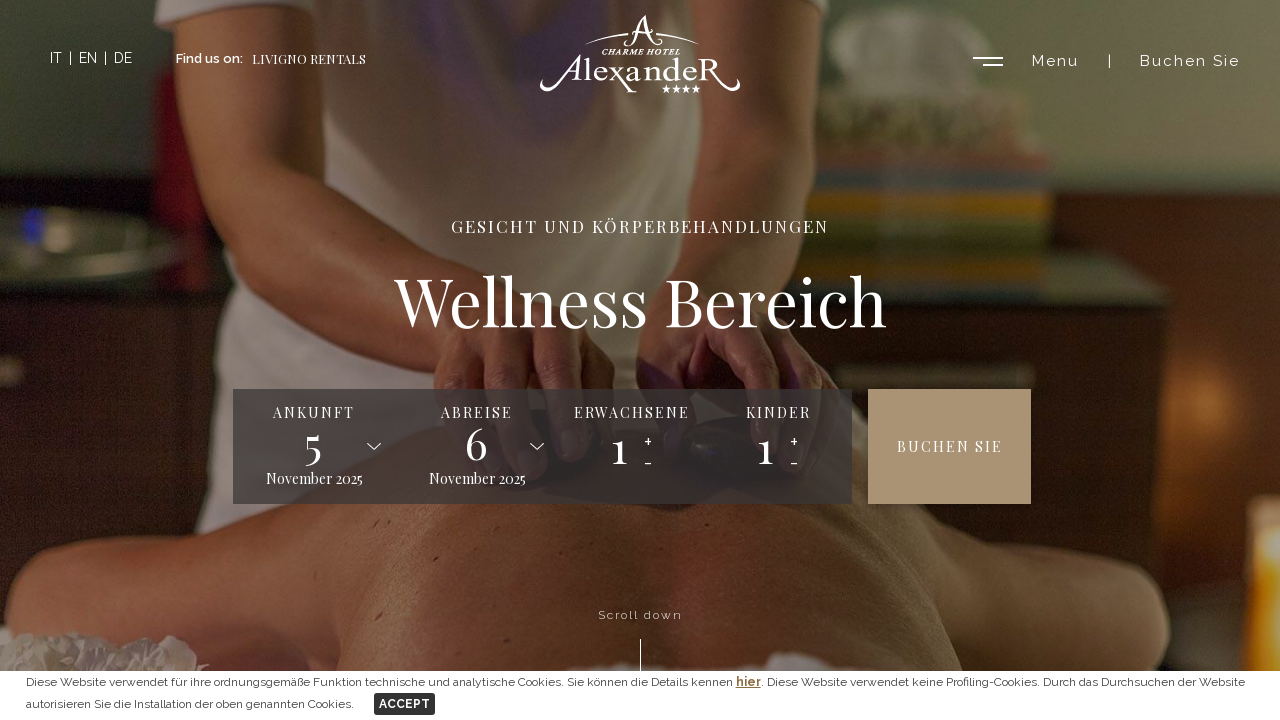

--- FILE ---
content_type: text/html; charset=utf-8
request_url: https://hotelalexanderlivigno.com/de-DE/wellness-centro-benessere-massaggi-livigno
body_size: 76081
content:


<!DOCTYPE html>

<html>
<head><meta http-equiv="Content-Type" content="text/html; charset=utf-8" /><meta name="viewport" content="width=device-width, initial-scale=1.0, maximum-scale=1.0, user-scalable=0" /><meta name="apple-mobile-web-app-capable" content="no" /><meta name="format-detection" content="telephone=no" /><link rel="apple-touch-icon" sizes="180x180" href="/favicon/apple-touch-icon.png" /><link rel="icon" type="image/png" sizes="32x32" href="/favicon/favicon-32x32.png" /><link rel="icon" type="image/png" sizes="16x16" href="/favicon/favicon-16x16.png" /><link rel="manifest" href="/favicon/site.webmanifest" /><link rel="shortcut icon" href="/favicon/favicon.ico" /><meta name="msapplication-TileColor" content="#da532c" /><meta name="msapplication-config" content="/favicon/browserconfig.xml" /><meta name="theme-color" content="#ffffff" /><link rel="stylesheet" href="/Styles/reset.css" /><link id="style" rel="stylesheet" href="/Styles/stylede.css?ver=3" /><link id="styleMedium" rel="stylesheet" href="/Styles/stylede.medium.css?ver=3" /><link rel="stylesheet" href="/Styles/Fonts.css" /><link rel="stylesheet" href="/Scripts/jquery-ui-1.12.1/jquery-ui.min.css" /><link rel="stylesheet" href="/Scripts/fancybox/dist/jquery.fancybox.min.css" /><link rel="stylesheet" href="/Scripts/slick/slick.css" /><link rel="stylesheet" href="/Scripts/slick/slick-theme.css" /><link href="//vjs.zencdn.net/7.3.0/video-js.min.css" rel="stylesheet" /><link href="https://fonts.googleapis.com/css?family=Playfair+Display:400,700&amp;display=swap" rel="stylesheet" /><link href="https://fonts.googleapis.com/css?family=Raleway:300,400,500,600,700&amp;display=swap" rel="stylesheet" />

    <script src='https://cdnjs.cloudflare.com/ajax/libs/lodash.js/3.10.1/lodash.min.js'></script>
    <script type="text/javascript" src="/Scripts/jquery-3.3.1.min.js"></script>
    <script type="text/javascript" src="/Scripts/jquery-ui-1.12.1/jquery-ui.min.js"></script>
    <script type="text/javascript" src="/Scripts/appdigitali.utility.js"></script>
    <script type="text/javascript" src="/Scripts/fancybox/dist/jquery.fancybox.min.js"></script>
    <script type="text/javascript" src="/Scripts/slick/slick.min.js"></script>
    <script type="text/javascript" src="/Scripts/jquery.ba-throttle-debounce.js"></script>
    
    <script type="text/javascript" src="/Scripts/datepicker-it.js"></script>
    <script type="text/javascript" src="/Scripts/datepicker-en-GB.js"></script>
    <script type="text/javascript" src="/Scripts/datepicker-de.js"></script>

    <script type="text/javascript">
        var lingua_ui_js ='de';
    </script>



    <title>Wellness Bereich | Charme Hotel Alexander Livigno</title>
    <meta name="description" content="Das Wellnesscenter des Charme Hotels Alexander in Livigno bietet viele Körper- und Gesichtsbehandlungen wie Entspannungs- und Sportmassagen, Reiki, ganzheitliche Behandlungen und Anti-Aging-Behandlungen." />

    

    <meta property="og:title" content="Wellness Bereich | Charme Hotel Alexander Livigno">
    <meta property="og:description" content="Das Wellnesscenter des Charme Hotels Alexander in Livigno bietet viele Körper- und Gesichtsbehandlungen wie Entspannungs- und Sportmassagen, Reiki, ganzheitliche Behandlungen und Anti-Aging-Behandlungen.">
    <meta property="og:url" content="http://www.hotelalexanderlivigno.com/wellness-centro-benessere-massaggi-livigno">
    <meta property="og:image" content="http://www.hotelalexanderlivigno.com/Gfx/Wellness/CentroBenessere/hotel-alexander-livigno-centro-benessere-header.jpg">
    <meta property="og:type" content="website" />
    <meta property="og:site_name" content="Charme Hotel Alexander Livigno">

    <meta name="twitter:title" content="Wellness Bereich | Charme Hotel Alexander Livigno">
    <meta name="twitter:description" content="Das Wellnesscenter des Charme Hotels Alexander in Livigno bietet viele Körper- und Gesichtsbehandlungen wie Entspannungs- und Sportmassagen, Reiki, ganzheitliche Behandlungen und Anti-Aging-Behandlungen.">
    <meta name="twitter:site" content="http://www.hotelalexanderlivigno.com/wellness-centro-benessere-massaggi-livigno">
    <meta name="twitter:image" content="http://www.hotelalexanderlivigno.com/Gfx/Wellness/CentroBenessere/hotel-alexander-livigno-centro-benessere-header.jpg">
    <meta name="twitter:card" content="summary">

<title>

</title></head>
<body>
    <form method="post" action="./wellness-centro-benessere-massaggi-livigno" id="form1">
<div class="aspNetHidden">
<input type="hidden" name="__EVENTTARGET" id="__EVENTTARGET" value="" />
<input type="hidden" name="__EVENTARGUMENT" id="__EVENTARGUMENT" value="" />
<input type="hidden" name="__VIEWSTATE" id="__VIEWSTATE" value="fNrZznStI6jhm1XD9Rn7M2IKwQgsr3lS7W/1Lfg3dbReyaBohqWDTwK9OnIaKcqREGVXhoWvyDz0Zew47JsEPL0RP/qDJXF4GPWiOYYGCAAKTTiFAo/ZyCpNeFumrBMbFIMCZFHTVTw89asoq8X0qeV5sPfl68j5CZMyH9n9gf0OnR+Gxwb3kCPRwHhSR54OsXyx+UcSs42lZE7YQEqbqH1l1S6LTzbrCy6Cufh23K0uiF8i0HVqJv62nWj/lBKbQhwV/5n4K/k4kq3AMliy+UJkJhugOQiifBwFrL9rcJmSFuyk6Tf2P5sxUAS0BH/[base64]/dX/G3l2d1DoWuVkNXx7G0U1iAVpgg1O7EckjhPHwsKZs/MjhoQui51Dy4kzvaChpO4OVAv/oBfllURcXPLI/9+ToXw8LtsyjMKvFbkpDJXCANnp1Mq3CiE70zJaaVQUpDQYp7qMYvZP3F8Eg6ZlEbR4P3oWrLTpzMPYzG0YP7Rj/0MPHIXYdjqFYJ/YXl3OXQmMo3bNLITSANogdalYZQ12XtLdjvUg9CM9NgJdPbeS2SSlHTNXVjIE11O9G/KIYpfzmhrLiqpC18qeYab+DD55KncSdZMP9/OhV44HD77mCMbbNwpkOfN9GplypV7jedj5DygM9EzQziCn1Ek8YQztk2dn2UGR+mNBkJStCdfi5EfJoLaX/kCfPabLtI8lpa03EvE3Nu6ewM3ds4LVC77xA+7Gm5rRF+k0ua7sFxueeeJeMM8ssl+6laAry3xU9w3Y1qzzUGoJtqnV/[base64]/Ww0PCGabfvYX2nHlPAQyTR+IhFjH1taZj2D4XHJbIjldgfc5EcARDAWKT6TUZxojwf78tCbsOzOMrlgF5AK+c5Eoj6P0fnroKRx2cbgtHI+ABeKR+RgZ5bSgRp4/QQk2hrHjymzztSI+avQWHiaCEIw9mDrBe+rFc/xYRR0sNQPhHdSOdzDML1qqUx0mJuuLdNQ8GIJgxeZgx12hGkmqaFoXHCtZ2WYNFwux8PbjVpAeorTnMcQ6liJt99R9dx9ZZN9zFiRsOY3qFTNWggo8ZBmKBECK8oq282hudmBreEsChjNdMwI4O9GPyhBgRdYwkRaOF3KHahXHgETb19hKndEhCIn/tfn1maDuOrg3/SoyXnn2TKi5+uGm9qeThE3YOR/WWVgGvdoPde840WCzz3GJdjNlBdmkQO9mA2wCb/MyPRuZufiOoczeP/R+I0VBb4ENZlguXbDNFilSZPr6TVhz426tlXBXT1tFrZCfsmV6Sf6hequs1cnPa4xp8bsOCvwaZuakgmHUmB2yqqxCzNrsR/F/zNA6HZXip1Zy88vPw/JFPo2q0Eh/9qvZQ/1NSfa6WryvW1W4AD/33hRhJBD5S5kJ6fktQQBVthbNc55Z21hVFcm/bzgAwl620GqoJlt4cnbrwzaIojMFpnZz613IyD5hmDqTBipY9Z5nskjLyd3MNranDFHrQZvvJIds31gZcawhyxO3Vz16JscDiczyrFBi2bwQJixqqY09+uiShQZCWjL6p0jPRkOh+7KHy7hSPQHLZqatcfSIPAQ9gs6DF8Bhdy/0fuAb/rddy72TTJaTyEjGEiRmIXO4u2V6qmKJqv6+4RiKRia1sd8vLL+usyjcBTfxGddViwzNor9EGF+8QhD7CxymBOy9kBD4Pqu2pZ6K1GinACBGiye7ih8/gPPY8RZQPVy4ckYwFaqV9hx+lZdKgZ/6Jx4u87SzbIYXKCdHNlStRfM/bk3/NfafUv6KIVQrfZ3/FLb6G4W0T1R0kEgCddwscwkm4gKQt16TDxBoVuYydysdlxdsZGbprtLA9ikUJ2JhlM1Ow0bplU89leagOh4ikbJ0G+jNKYO4TI5SfndaCDi5Yvb/WO4px0Mdi3pJQpgkok12MMXnhOb7Kq4XKxkca8gI3q/KPExO1/t9+jhSzWw37ZAWSPr4MxbHmgVS++xetlzIjQHJT8SJv6BBYOtheV2j+4S+AEc0CkJ8FY+7KnWq3/87LWx0pYkklh3Wlrszp/TtmBH5BEkjQm09I05/AxNSwBoccbEEmlYfesk+j3SPavIkWnPzWOpLLgadWE1evu42mWGGoTy8tOSf+NlD9B2jEYxymibCzgvnfWJWsA0+p1KPw8wV/rcaVwvOaEdbub5152uytWO1qtAUzlo8X+cxt3d9QrhBZ26qiGbaIQg+6lBfsVwzdfFbHR5kZFaY3bjXzDMtjDuuXfoGcn5xni/AjHipyEyExccHycqazHthtCgRhLyK6SOpfmAFxT+3VNrDuRr5EL5XlbWyyUCKpHd+wJeARUvejpJlvB7Y2nIQuDw3gO0Cryiyt3Pt1GTT6Hc6peviHiQcXmNU+I11Z4I9HniCqW69LjXzD4t4aBTilAIOy0laykGpwwRxEBbjLaBtdm+urjaUkPJNKBiJnr2ct/OUTEeGa9dLLoVBXm6ZvjeqBzKhuvRUeW/s+0N0I74O9N99cwuSPIQUveK8g+kiseUxbta41SgLryVqqjvlsg++ze9idMcYIyKCq8cYoi+K9crJ61xvfHgATCIf4W39veUrpw/3XLQiSPlPJCyp+LufPvZXqtUQIcv3/5ZRDu3SNzvDqy9HWgDnxoyDi+Pm6z5lWy16o9sgy0wM5dN5w0gYpbKKQwvaAFIxfjYyXj4aV8y70LmtcaVGVMmrnjTBR7OCHf1yXFQbjUn5Z+Y99yYmwS5Ijeb1/RWPiKb96Dsk6s4Ketw2o1WS4704Kb0vlMvm+5sbE8dgmqdmUZzWMAlABmGlwW/B/[base64]/WNwfHm9DqgFkeTECy352ilCN+qSfb17DR0WQaDM0mE6590iXJANQg4Lh+aGsyCrGGRxaEUvy0tXP+rYolKga5bydrBR1KqO/kAzjR+N0MhBy52F4hzoXUPfEibKDTMcu7IM0J9x08+cRn3Vh5SP/[base64]/FxoGPP+BoRcsvH6Q2ItL5flS87tVaAbs1d9rfFWdw7PS0U5YwwJLe/a8ox8E+jao8pTZ4VDxptldPl2zx8zF42H9+7A3h3fO7uYv4x2k6YFwDBhdQZVhxS68uAzIrt8sIXuzPZRnsIPH6tbkehgaqLTGxyaBHsmgpW4QuPh8y/N07nOe4pudlFmBl4feSoDdemMHWZVy4NsUE7XlTbKs1/VNYxg6YmAo2s45xql/BNNxi6Dcvyi3E+yIYObmPLLZ5OX+T2Y+vwDNMtkg3fkAaZfm/omcio5uEXxo4N15MgdJ6TAdwEZJIQtDE+7dirSJDuZGqIXeRLXOxpb8VlEIJ+I1LJ9xfDOSJpsU3YBGX6InAlhBSVKsz248T/O38ICaXtM1WinwFu0s+KoxcVoHxpZS/VK8OzAKVYSvCZSzSQE/Ot9DhkzC+6oa0zTu3MdPhGdat/cDAUzgH5tZ68fxSUYaJnjQhmwSKRpuRlZXsZvvby3T11zK8deHVF18KR3cBXdQIhAvvpO6HKVprZHiqu5khD9u5nZqwiyuNWB3w/qMu3ZWptA8WCyUmG0eY6pz/dWhyAOTqigq7JgpvThyoZsQc5cGThT/GGwzVUKNmrx24ABWQMc/EoYfn+acd+5/vdwEz8RZXPFd2zB/7sVC5FhB/Bg/9VVNG3ou8WEANHQI1Lgkd8+2JL+IXqe5UWo4jhTpYP4og923/rNRWFPdmeaKQ12676eWp62fU9KuTW/eWDbNd62l0Ftfcg+194XtAGMm1t0JPt2WgftdY1wAfgdjX3txBuUxmRFEVOAMdiyWp3nw7wepxv9xehcXxmb5nMIWcb+KxG/hWTf6EgSQi9jM4mLriS+Asp19jJqB52423vC5B54WPvfNM7o1LuxXmZxRRm1FX1w8VGVinidt32XHGv1OaYeAXr1cz/XprLGCoNOL6ECptsbGpezYGNaWN8+p+QEQ0POFVySo2aRropgLMYfvlpIjfVvefe5jpEetL0YVV3LdkZBffl1m403goOfzh7xH8rjBKQzsmMDjZGTPAddlyls4IcsuK2QbGnHbqIjXTzNWawhiSIQu0h0G4Rbjk5qb6IpxEhPeX/6pLRZq0epKyEt2YI5w5nkSy7zYmYeYg7HbhvUp2SAR4R5bQ7bk8WRD2fanaCVWLAycueu4mOsLGyGSesIQZKCUlKq1SvlX9Lqiir/SfrAKC43L2YJpE9nTGVZDYdZDopU8yJElWxtNDi1PklM4RYV0uarEZoNsA0R+lq7RXxrNQi/VoilJxJOnfeZEqHH4ILVsL9AZYEToKPcVAOFg6zt2Q2lZiXnyd7fIgfbNHy/nzMkfM9EOZ2lypMRbMEs+fFY24o66FMcVf7PmylRcwyLsz5y/m3xwfBiMlxhcaUKyeymHd33/zipPJmPSCC8a4ZAOU37yj7GYkiaPo37jHo02jm5yX2duaznFtziUV5KY7UiicvQbv9nAHMy7WVGgG7OvRuOKX3HqvWINMLqKHp5Dj+kZK5KqEUuB4/+h6pB6biROx0euxmFv4oyJ00a8oLlqK2sUOU90TQBUWXJglNwuyr1nBF9U1+RhsIr0aLurRX3QHkPNaDC3mOsNLQZ5YQJ2mXq5uuioNCTrdt+Ycs9BvE+KAyQ/kyWjQLh83j94C/kBh59/NQB1nFa0fJRcAP4E/CuxSVBlExIPLjcsj4+IhUwvpDQ4wB+ySv7kY2XI1SMFjfmdd/mq63/T/NQZswf5uw/DdDJoGUpfOT0iCouCwZynl141TlSoOWiH7HWGpfI85+haoDA0ivcdi8utLpui9V+e9vA/0fyM+zSTLFBLwl6aSNxcY/SXPZKtC+8qnwJNsMKzCb/kCstWED+RNXlSYcT7OvFUF+89Ld3NLLP1WtfMrCC0mo7r67KaLwvfhtXC57CtelW/Yeoq5cskQsj8G/LZ1KoTkXdXyn1gNzQLrseFlBIAxifelpZyALQ/I2deRp0TK6YqlD9QlMkalhK3ChvBzbj+L4R7tQ1npZY8sIuiFWX1SHH3UXC4d3ljT/LZvoj9+8WzlUd4fQzzSByxACFlHS/eZByF38o/fV9a266n7UCr/BhhS4eBs/[base64]/OtCML1fEKIvAhzunOeWSPC3W4UpgfG8+3b4KT61ZVS/BWKeSh/NLuBSuEMmnq/+VM+LX5sB8aMNS/yLQ8m/[base64]/8sjnzg+F2BBEMHmROdB/RhsvFkU3moE1egma50L78mPn+fYrwVG3dtBuI1cPm31+tqe1aVzo/Fuj+e/Gface1KsXKA15bLqYFjDt9j1Et1Wy2yHexvp5czr/uPVDkf6RJBopcranV4iJskxs9a/kq7xClwHW1+R7y4uheiGkCWUr4QQuqwgdIZGTw3PzwEZNyO17+xySBdvAXVL5iUm/[base64]/GO5XKNppra/QHShpMIRPPQHg5owqETxLqOnq97qiVw5B6QYHiCpQzxBHf5v3phqi/yMigec014OMPYrrcGDZoRRKv6eLoqKx/zTBajLW5GXym/j+r0v/[base64]/WQlsyWrtCv2KBUxRxiri18Hx74HMnDOyZz3MDalnn8+G5/9k+7lNwOHXklmWnEHp87Nj4ErwLrqaXmLPzyJS/NdOQayVbdjV2QGFGff1MdKYKZN6xsPuHak96k2U/ZC1uBE1XEx1NegTLRfEmvBnAJTw1CQ8tHdxGOeFtpxFI10huspCFs/PvIaExqVlK4jljMChAyzlIWr/HjGn8bbWN80n6j2wYe486YsKlERdvvQT/IS3EonhVSDmffjOIwYnWn2EWrsjfjSYzOaof61H0pHgYqLDzcmn7ZO4o4NU5n16XkCmSdwAm/I1DtB/eLcDo7ajfMDS6bdqj3/Jds7wR8hR2kFqNM9VcSy2IVIwYtBmxOKbJXArKInZ9dEli4eTZDQpojmsfmLu8AvnJ+tDbXuGxbu/[base64]/dXjem5u+chJlPE0LptwJI/tL/[base64]/v9Do2I0WIh/9EFmFVntzxim5AE1ONRlGWF4FLNzKdzjLzurqkUP54Ova1CWGaQ+WG5ElhIIZ0L7KwCXRhKb3Nv9kcStL6zn/TwLQQfQ5rHZ2lgxkXIOPkY0/twFDv/pjAK+KVWQb4hHGHelOxl3p1PxAGSUViMFeFOkPWrc04NG1czsfttkKKcIeW5yNzKrULQcAd2+QCg6muqTYWOXcOxDLF14VTuenQLDcIHb1qabOxbl+V4DQcF9pYw+/ajpyUIqbK7nKsY8AjNv9dv7rENvqTKsTgjnRv6qCac86j00POnaoYVVE8vgCoTO+MvLLLzFYNZpLBzSJ1B3j5/bSb6cQRAaXip0Q/UZDAmFwpAXW1OGIwfboeLYtFv78qK6G/92aEFrIzWTjcWEq8Ci/lu/7eTKP87MsnMmqvB6j9Lv2QcIf3PMo/JsuIBSERCgx9oghCw7FV3SuXixKnOjArSfVv02pI9u/qgcAg5OPVtd24I739dTzmCyBZS8YsnqP+Fz7GIhRpaaIZMA+UbqZctnW2XqRcQmdC1e638ja1MBsZBMbjfQRe6E2VGn+/bp41yWbo/fodgtt0wgIUU3vuOzbKMpl2rpMYhlMN+l13okDp3VFGBi7A/x0N6PuAzrzrXL3N43uUofQ/HY3plFX6NrJzk/6PAzDUvWLCCh2zkYc8OzInGYRFZ4ALrIo9iqh6Ybr/bamQZrn0u28pDfZVx01t/dIoXNDxj5mfI8iN0oQE5rS7X3t0LeV3Qzmr67lSY5d4Fl0UOFDPCSdGUraVnfZDKfockg/6ha0jvApu/lDr/abBB4X165teHRfgIhk5QQZzcCBc6t1JMijybh+FqDn+uolNc10RpY1/wT2KoN2/2xf7oW9pocF+Oma4mSw1c/m3PoEJ6Rgyd/BCswmCKKpX33VD9L1krRkVtfun9h/4/t3WMRQWPfLbLxa9nBwMr6uNUSD2WWuo28Gmh40VrfNb1kpZ987WghrACB23HSqxXwTWrT8mBGU7vRyfCpUoUPcOfix/xs4Z9Wq/Ey+HqKXyXDgQxPnVuh1SqIZf7pXxoC2r6++CPh41RAelvTwxgxPCC4xAlF6xvs7WV4tq/bGHgSmYUMBB4coVpGmU/2q2JsIvZW2Fcl9oRmWFdqEfxbSRhGmguYWn+UY0ewmJFmlwrQ/rMl7esR4bEnzkWE1m7Hp11u03oepXITLx3ZmsOg3tB6DGGJQ8rN5nu/jyEmHov1ZbTvZJ4g81ZURrugjEm+GMkSUb5tF6JiTqRtrKodVmHATefN5xZyE6RmdgNfNod94RZL2Kf4eDYY+Q6pTUAcjxT3ReW/9AeuZbyT5VwiSdwEVQRnIEICZtw1xwepFwpLsIVT0ZOer5kjwdSWSK/QSuNkUVMNaxjrCxcqycS8ayzuL7EMppDXw5Me8smt305hpCsu8KD7Wui7oUR+GVhKABZg0N+jCXN03qVEifKjibcgu5vncg5KLBqbw92dN0egb9W5x6YxBS0UijrEtmOhSRzK2B7G2U2iUvuoyt6Q0R0v4eu/Yg5rAui0Zf2VyoTB9/+fm9N63gmKBsYKJyDDNswpAEWWx3UajIpJyTzSu+SR4JVpBkz3jvfGNKHui3Mb+GbHSxrqgsYbRzSBwr/VadTtsB3fzN+PUMXBwsDEy4wFtFFnfhrXsvedkwmwIEP0LALNz5SRhhEQ5isl0iawuDkuV22EZ7QkjyEZK964eYLpTA5J834eM06FiWpXId7SYpHviuqW5jsTNTcf0z6GHHGCZCiTy5MXkvBy3AU3tRH5JedVRLUXZjFZXgK2W25+oAKxVfDIloxi//O14lCFJdI7yOoDyjCvQeBIeR40A2B7W8qJFnJ0OobmQynfSBYPVil9gtRqpfoogePXIuTpUqywzT51iDAkOnAkyuHSFHeXMO+T+r4AofF66c3sIfgEiOb3hEciuq+cg9J8m9v436m//uzSOedlxq3gc0WaSdcSp4rigsr0Oo09Um3KPs+Wg1928CeWZ6DMzPNCTvy4DuNH5abu5bwlFfNjVIJgqWDwjYiOGix3TrZVVHR2+iQgMY+3yHzNyS4WTPq/vrrh1QVWEOGBPByRUyVJ47J0mXAFb0xheYz+ka3JGaz05Z70/sWYDTWc/HCY5w6nYso+5FmMbPDgORQ3pAtr1TqUhKkTnd77yT6KWNOnRoZIB+GtFzyYOfaZL1Jhvn3opp4uf0AxP39A1zwlOu8/hMJn0xy8tulav493vTBmCzdSa/f8ugjHpbZ38WvvfZETnUE3DKMVHwL6+zw4qtG11klj34/E0LpPcDWoE+uYfCzOoisMDJQh5E9e0dlRXClpTq73vuj/qdTXkP/t/Opxlqx2NX7uyUcdlYSBXW/ctyIAuOrKLQGDEPQLZG5130xc9ZoA0Yp+zEY47E+P8F2hGQ3Sa1mP2H7j0DwD0RfE0qITJWc25NuKCwZ7LbXmM3BvzbGwTpqQVfTbdA1hrCbD5iXn0+DGtmgG3mg6GbI5qaJ2DsLroWjozIfLsn7jQWPGshi+TSNI9RBC/vP7c9KmeJQCzIwPnWOrOq8Pc5l9FeBLn17NenlvoKA/IVdnw3ytQkSKp8Ioc5DzJdiHyoUbvPG1V3mRJl3OruFJju8VJTZmPNTkPsAB/2zsaqWg6htSrkl3R2RLII5tYhGQXkWGKZfA1QMMdtgg4TsyfhT1TfzaWlrox8ymtbAO70xGhaqXuq8To88t3pfcavxjoIvHW8SxZe+JmX6iW5hEvIT6HIue+K/K2H9dkr3CHXcwiaYMMx0Zae2alCdS1++mJX9vVDfsoYotCtrogCB/IPx2VZjM1dY/gi1fJ9T024HDG2ovpV63VTOPiu1Sx9TS/89nrGt46xYDFo5X/Hy3ad19rQeXz5yZpb87HgQxr0wXEM4XmA4D70/DuDK4FDy7r04k+JlkIKZjdGWIn1BHDsEk7XtonY3Jm4itBfsTU4OsBiB1z7xCpxWxbzEmqucm93C77nRxemzYr755xcerTOHyvqI5i4i00upQmYI+01LUu0dxxbBg8uJFiLOJ9VLrcJaRxKttdeb00sbsuLKHEzkJb1n5z1fgFgZpB9+a+XCVpW//8iIe1p1LmEbypjdxoMN8/oCFo6G/Je5QyVyjP/QZ4GQD2Jx0q/brjUdB1Vx5lb2IsJgoBoR1ujn+juDD/XnZecwphFjwsqw4+2ltbf1ikj9e6bdE0Q0YyQLyvHQJtoLDKzLzcEljn3quNYmGhk+yklhLdyjjChIv5U6Ybxfr/HoKo4iJpqfFiR18tlV9D2zLMNFp4W27tvY6GcFy+IjS8yNOrDy+Nc60uM3EHoJh+z38Rw1ibuNTO90KEKsylKjTkAXxVVnycEulkxvd+lii6omrmEAkTuFNgH9MvbbHjPnnSEb+cbHCXZ28Do79721qCMQnAs6cNqZIxzpeS4Tpn4rmgKjNhAHYf/Bh5IU7pfm7QktyL4cqumxVjrHuFEEAB+ramkKX7Vbt5gVHe/HkL7W5QbnH0X4jZ7R9ItP9BF/CGaxSehC4gKVKfoE3LKVWzuJW69chtNuBzkgpn/GrL2LGaAJJvfOXd5eM1IctsDo+4g9tKOd8J12L18rLQhjhE2/lZ2McXZahOXJEST+yKrkOtZTWAX5lPPk8YnCjlHf2SFkY8XNaBIzsBq5Btckn7BgR4u1dVkR+eCj1IkouuZCyDmEXV9vTYGkBipM9fEMvbjUCOuiZ7KywaybgRSkTz/KR/3crSayDF0xnijVdwuTpRjh8FgiIyyDe9423qg3g/BoK7Fn9cxIzMwydAfe0UDAnlK19lwQeT0EZ64n5Ig1yERfH5pfkfaaVbcdwt5NBAjkJ6vv9h4ieFmARknSjpLRku7zp7KPODB3dVwg9SWaTk+NL5VrmjEfdxcfFnFiOuiAeWVoOPQu11hR+BeBb7wGf/S4eHBsfun5HzKoku1R5CIRKoyAsVeI06L3Mo+b/[base64]/bzBRXmoZgyomWGOUF7vuQJw8dZBo0jUmQMvxC5Qfpy6fbgwNL0hN0oc/haXOI0jy0IEwRbgiCau/7cmw6s7GEfyaddJtEbsBqOOUnWdQEQ1J9mztBZlJKMpemGxrk35/oCCq/F6+7bClCot5TSs6OfDcSvKxMQDvzmYo5y437sPcwnVvtKZsWYzNTT5NX8gG432JCS5u7UMST2wGsl6nvg2zfvhZewvOA/OAWp7p9f2DPyuURobGmo5HHAbDgFVQCKthexICGlTmZHRl+cXrOKKZ5AwtdeyOWYJ2aGHJMuesWi0jtwzOUbMc4oi5Dl6RRWIcG5dh5xHCITGkH7n3TtTCS3MTVA+bX9DlZdfwVuPMjW6VDN/wWctPqMeIBZgWg05h9ndqb2oLYw09RMwqwqmj6nb5pcAxs3b1o9tdqGNqpIr9DLArwsxrp7RZ+PsC9bJNQ+kfs6m5oeDXQ1m/DKzm7GIERm506mfWbpoFvkH4VQvg07h5+hp42cd7sxlGEspRad4oiU7dIXIrZ502qA9Jx6aD9aURnPm8O0Fxb+H9Ye2b925eTPt9LwFAO4czBW0Pkr1WSjNL/[base64]/OG1+X/YtU46/o0Wa+9HOQYgUJUShiNbvp9qc4QppefyfuPu+9ahUpA8wXCvue5LIVcDsrYjUHH5yMrlMC/XbQn9hNS/2AC42E8MO10qOaSGbFUJdhsYqfBv78VG5IW3dBZ1kC2PP9mcilhNQl+OHtv658/ILH0AHucyRhJZsKnDDX7FpFIXUdvH3XinmD0qzaVakd/ix8oGlr9NCWHPIX1NkqNQBOf1rdvW+urwNObNXkiLyxyKif/2bRRU1Qwt/2GyAICG5Yb2ANdYyHbh53tU09plc3M+pArZ9fh2TfHumNCol95L7bEHUj13XF2D/gCiY/XMCgnndoPADkJjon/yq6ULecMLHu66IJz1MgENaxFstpQAeBQV2WcFdhHPUcf0j9g3smHJWRf9Iizlkj+kye7RImhClIfJ6U/Xgi5P+p6l2SRT/gmRo4BWVTuN9NJU4RdtMD41A9II72redqNTIHdXwI5HUevUUN28ObTp0Ib4uxuFuCaGN7Wa8miQsbP6VftBM5n9B7LsYpD0UNfP4YEwW5GSjbj4to2tn6NQCuLGrEKMQAAoZtd2MN2DoeqwlcNsxz2ss8qFrb/BwQIE9PobPgx3H8URssqSLtGoVEqONMqeA3E9zwpuDPvOZ6mjSirTAD00Ub9PwvEUaSwD0fX8QsRwVoWbwEagcCy9bYkUx/m1PIkrvfdgmDVuTl0/srP1no+Fm3oxk3Zk9h/vcWmWsgGRFSVlApwf71l19b3H3f3/Aeisej2eYcl75Inuxg1QAWUYVfigAwqqSyh/1YTiPxw2hhWcsr07t5ooWlhf5S3qAI0/xFl5H4ghpuSwRVrMHE3XpKbSPJDI6mzZRqhnwKDO8/BUJuzpK6VRPRJIdc6Dnw4otY8mBb9fqL1vCv/eTZA+6V6KCQeX//mHpomw508p2tspeRL765bXhGqylh/KpucHjh2sYuPDb6rEz3ilxDh+oWonlT0UuGxVGkTXX/s8i3hASfGQGddYO41nCoZSSwhISDyjxL6KDHfLrK3Lnc3RTVD3y0h7S1RFsv2aK6ZN0ZFSY+d1jj2toX0pg3XCy+qWdWvl7rq9D+4hDJ3fUqQHlFvrfpl79KBUXkq+/DAu0MbuJporj3KVxc2ZcH/[base64]/gcFQwAJS9dCfbmIxvr380867voAGXiC/Bo+jCZqMe9YsOUTViFsOp/UrYs9xJD8A9y7p7s/f51KRMbiPEIvhedd1SC/pMCm6N8QCqGuIvsUubjlsMorqiJE/ZxSfFTNLszKcgX4x2MywrfUqZsFo//50nVDpOcK8rFZzRivmRVjYk7uiOZdKV3TmZnOagFWZNtXed80vWwbyQr3LKvoDMscvYU9ItvxW/A1tXRn5b/TvGEZc2Xi6Av7uMLnm/hK2Pcx28m2lACRpp12KtoKJA0pV1A9r2fnNLxWUdH/m9qtsjUrV+s2BZQA7g48pZQ1krnlB9UWados9pFlhcqgtHkCPJuHfTHQy/1Rdj9wUTfJpuqtzMm6oaJSXQg+uVGHBezZPg+bwt9UhLzVdYNjqlI+s7JhlnccPXROwHneC6ulfB/jmO/xkEOl7SuA5CF9+o9w0BqciJTXM5iSbpqYru8Qle3tFvlAlmoIQ3egPk9utcL32HO1A9Xs3rr0XOHRNyY4tmaFFBxiaa3FT5bq1QicDs8uqCZ0gN4Sbm7Z6ERRSzLzwMMzbF3srQFUCznGVFBSnWQuZeVXVRiRkFzd5px9w09NCFvJvLjIzR3XBnUeAQZ2ju//h4A7bUuPACX/HjUBrGZ010IV07tDWZAQalcRguusbE2AXSFkLm+nuR288B/oxLA84haDg1bkCEg+eHHVoqWDuh2c5jjjoEM0qbd/ZZPx1G+iSGORrQCgcKQ+nJopGRnsazTSivIXnOTlc6q9ZfSO1O9uPZTG2wMZFQAGRD6/V68BbSAVDXeDiflSUmbWS4/M6tUcy2o42vnf8TPJDMlHlnLoOr+jilXqHerRCtxjJLgMdbaPBWengmJigK5sa6gsQ5ILOc6ojjGPKXMOoxLdgQfzdHxec1xP2RSXhBoXFIwy+HLjKRBkO0Q3J7uvfAwtvo+Ki4j1dsQveQrlh0S7/jUhm+SFWw778GeNqE2iaQzkEIvmhP58SEUi/IrRh9AsXSHrSWVTXwC/nNz664oa26921HPy2aBVKiaieOdSfPBB1yPHcJhDL2rTFvk7obYBUPpVDD0au0ordSrzC6Xm6OyavYawDyMp2lRwc2u1+N5kHpubeNPp4rj2n0hpl4YY2G8GoN8TLqqoOfGQSvbL58YqL1RvSYYuw7KilgyU+4WKlXm1/s9rTdctMMpY77Cz5xRO0/CvE39vfOiqTfMuKNZBPy8Gq/Kc1Ap9KMoH46lIFDGZP//+kvTgEXEP4DPO6cl6ZiAJ8FWujS8aTD/mVX6QSAoiSGQEESjLKeFDgfXE5209PmZMk97OY/4mrIOq2rG3oZvo38SKpe+0tddILJuGThzjpVJGi7FQ0/cJeLSr5ahHqeLwMsTu/wt7hN63V8L/l5QCdqm/4JpeehVgV0rDrvlejTB/ehtJxDXcYxIB+U15lCfcq25Yd4R+ojv8EEQpTmMJOF3b6N6Brc9JjtI/2Deue9ln14jL62dTNHRBfBVmsBRH3rREb9taktWJnz7BisMvBLBbw1uIkDtVufoKLfGdY+RahFFzhFESrQWpzW3lcmGcV8JDq8x/IWFVgYHZojI4FvjU/flcp5E6QxaX+QNB7nHuW1LkNIWulW4Jfa9/R319s2ShKiijSsJjwUdOq3vCWLRfPqajU4VUmhgK/4pEPsDYJMjCc5R5aZIFPt+uYVqDjFj/mbjECpAMV5fmH3VH55wOk/6cIRcwYtPku1u/j0qqM6VS/xWSADj3qVPuP5R9pYrf1Gyjbq2NbJXgjFrrxI6zD4FOtAmqoZvTPzK5LR5eZ7SUKSzMkdesR/PVnDyoW6hJOZ7/gH6LzduzBny3us0UJ0RubQjbJXZmkdY4jVuclb6HzgW7HbeYFdN48ajHuL6fWoKBfNv+5VGrUeMoRfgev0JmwLFYLQSI63NcPuMlU/KOP6hX++YI6/UjfUHwM7h4mmPIsGMhTqZuufMhB8gXkW1iSC9Th86dWMzWbQPd5Z1X2tyMe017N1Jg0HGacWZdkJA5R+bqR696lCrLljy0Pm6pwDAttCth9TslK1fDOeAwYe9wmcTYZoSMhQuLZp/nj4ucJuVj3J7PIXvpzHf1PdMis+/5UAzZP9ZvyLEtUcUfKngKkOL01yPES+o4yH5y8yjJwfkVGAtWOib5nt5XKlojbWwb3KHaKStu5CpDzHj0/OtqgbSfcb6LLr1LieA4k/NzpW9h3GNMaPHyBA+p0MOZfOu153bnBNa5T+nBwfyZPq6huu0SS1ckqXq3vKdc3GXKdd2agwhv/fNdBtS0pqGT0G6Pvl1u4v7Q7UmyCUsKRlkaJgvG9N9AsjAjMv/ejesTIA4U3yeLIhxA1P6fbGgvZTR3+F9mFppr73HQ+6E8AFzHONKMzLRt1g3qiikIAghAIb8rNflXGJHJC2ktVnxq/eUq0+PiQuoaQ0rGT+Hy6z4BBPjQT/Inpc/gocz7znahVoBMXIAmqUt8dXvhO+yLJGNo+P292VXbYvxJlNy56RnzlZewv9en9K12LlnZ0iyWX6p4sNBDrvSpzO19+iypBdpgR1zU/xVJS02YY8XGgjI55eAVXDzhAs9BHHQ6Swy/ZnJkC+PrDQG07OkLS6X6etqQb+f6ss3W5LcnZ3g4Pk+/tYCJpFSDSkm4pf+4f2qJTzHN4fBz2qe7vr3r+FDxyzpBC7c8F3Au9Bqx1ZBQzZQYU70RLN7eiQaOC/9E5kdWK2Tflov4vR/+ag8EfDD7+PqOiynGfsvxCZBnTYT12kYAVaPAH6x1kIA1vY/LKEofjc2+tKftS/0JtNvu8042FpI/tLglD5KQVo5jG7pJ4jhkES7xJh7Q4DgN4JdE9tKLvUMEs/XiWXSdSUWtAFN68Pi7IPA5MAS6gl2yq5NJKUEOWVIKySt1X+ENwQrTYGbUtIcD7zHLPO3h7VFF4b8CcFuX7bWm95d2aPsvwutiOMjIlbO2vAnT6CmuDgJxNJ4vzv4NxxbnUZyqO6Kpvp0ofWIcP2M65aYxX+rMX59zGb7scZ7xmt8qnI0GUlpjx/e2/MFDSYGu0Q170cIavwcyHUA6xMpgCA9cx+kUtlu6NrF1PraWDeJTtij2Y4s/l82Vj8hDA1bRFIg3jMBVcUbY9TaJ13BSlm57lsffbxoifDHyJHpPLw/mChP9DSXpqY3ybvEHWMLgPHTLtZEzvDcSToq8xjJqAbfr9Er/iRUUjcAlro0F3crYa05XogdnxdvTpymiwrGnieV46YBVM+q3Vy1KXYWxko17tJIy+xX8Uf/gUTVBBAIj3jldoyp8D+7/547eFdChePM7CO9K02rRutycuNqMJefr7ilv8LAKjphpzIQ4yT7VsK2TtMQcRpwhBXAV4xU/Fh5M2VDQa5GYptdS6DEUp/s+rIgG2Vmlh2LF2f8W/QDMsJOI/ytp4tWn46uOJV4O8lJ/rPwYFWRay1BYO+Lp5wpqiX9wRpVd2BAc/ofFmQCf6W4KrrJD6xxhOQdFwWvIHeU5AbIiA8opZnR7zdED+OnYMy8qZCtx5Wm8CyLNAwQgH3gxKgSpYjuOe+Y3D+JiX1rPxGVVHrA9BUI0U08wu7oL50S20Ql+Su8lR83JCzEc+dJRhhqhcMAeJW85JqROZjr+h/[base64]/836t5dMV8BgHK+wMfICPSDEQf/oILFbAjLQVVWZuxSaA2B67kkcFh/Ut638lS2GvGSUlQWufFen86mLFcZdwCU9mzJ8Acau2QZFemHFWr8/YNFwdm6IwXd/40PIRJfduFclSDap8uhBIQPsf6xmWtUKRn9S5z5g0b5+ZUGbtF0NxZUNp9Qk/anI4yXwZ6fH14uSI9VS0KC5LTC/6+8ZY6MBRXEiAs1j2lvqo6qgIFB6kGL1B1VM7bZj5KnXljV48H32Cesl6ZINVoF94YtrJLb/0NBwBPu1MCwEHtVUBwYXOJwzV8dlK+q9L+I0YsQSoL99uhzGg7sb+cKGUKXKoSPj8RAw8GfWN9Pgx3+BQxSrEg7hI88d3XsJhSB0Fs9ya9fT8Hq2v8pMposFNiXlSF8K/Sgfx69Q3sn6MAvzuKrDc18UCW3KYpvQcke6686vPMjo++IfcBG51l/AeuYP5g39v5VEVIH2aD5AZVLYs2qg2ORRkCHHvOW9O+0W+QXhR6u7tok2Unb14ugKXspkb4fAOXpsH4+vGt6RAdBM30P2asnYlPCXtXSajPcHHF+aGowTAxLcEDf6gjJvpa/b+24F6ZvmMaNu8xuWesKcWFkE3toZ3Ku6UJzRqsRSWcFAEMzyYknRrrevpDcM4Hyr327wHKC+JppWXJDrtxt01SCUIWigdJSH4iQu+6MH2KS/YQXe+3DzA4GI3Y5Fpx7ytrow5KZzfVR382QoCkOtxRHrm6IDFFbG7e59l7gYXWobW9NwK/YekPU/OmyL5HrR/N6JDvgI7xV/WOyPuA+6F5OeDOP6J3jLSxuL+UO7oL8/hj8tySuXNCLQkwCQgb1GO9hTSpmch8MsB2i9WZOKzS9sKDa1JhQ08AHnVPYsU8pijO3I8Z7TtrIRU+RWt8RulsTdiqAqzHE7luhWJcin8spCFftfNCBQUvV4i2LXNS0g0EJLVQBqleLoV0aSbZi/e5/QuE69N+VgKGB3CZkh+hxPxsJXcwWEZCbgj+eeegBZZdvmRKgLnXygGZgN2zCx/CrUVr81AF25PQTnmlXAHKVQB9vLzO6T537lc+zTn8LLGYeVh6VuVGrEGDeCmxy+i3U9hsWIKsAc6ODeZOqdrFjUDLgZOCUKw+/RnqBljnMtg1I/XN8QiUNMMmIpfwGAJMdRpJk1cEQ0LPe9HBR01qeuURKJ9D8OhR4oiahiwSjFXKwH8l19QPpEI+SAnnVoGnk6eQ5ARNxzn53Cq8Z9MO+a4KjzhtTSaTqDgKiRmbfQPlByahUmm5frXMXcKOI9Wz8O41hFRsLc/Cl4x413J93/e9YShpaXFmCSjYVh6Jw61wpzluZAF+j0eHrzceJjf9lmKvnYq1JNDaWzlW3EhTuSYqprFFadZJc2lDlMAOtx/9+nV/syYtkShGyZujOl544+y6mOoeIyw2/3lKqovcZDO0njgxO5rDveWPnadiYRWANcrz/IQZ8prvtmYRHuTVCyXWDflDLgROQz6cidJsmU7l5ZKHvFgH4hmOxUQ7/eUZctqNqJNSFzIV1MCCxykgy715/Xdkd0pc4wUdhiCcpylVlwn50Y3Ugvc/ZH7NNmDoKIK0jRWt4ZShFIsfIzllvfvf6i6d8nbrZjQvrFJODXbRWjm4bA8oR9OhPo388P8Kzz3n94czg/TFU5iDw5v0okGlthEkln1xtRxUo5f0igWs8ypGvlg/K+e5xpu8gQGW8T+r5FWBfDeCu74H9CoF3JFIqSSq+IkR5um/8jSMa5g2i3tf9VprNAbi6soHYHDGjpX1vVnr99typEtXbGVyAPQxRbY0pY47eEnPKb+eeOmhEFBIDlfcORpQuSKZACywQ/wxVfLameGJDokKXTIkZbIOExjgaZA/63LPJt3XjeA8xqaD8Oy/[base64]/fehvDMPjfyXupQ1eNo1cTWXsegGTCJuFZ1HsfY7H+rysqjQGcjnMk5jcyZLDfkxSPb4fuFKeq2IDjFZFm2TEiw2cHRxNu/8qtR5l1LbAyBUW04rzWN9tls30OvsioLZ7YUW0FU/lv0KknLDRhOBWC06lm4i7wy3dVDsSnFRSVzf1z9fa5mP9+B9ZD1LCLi4SJdMlIjnHQ4W1B2O2CxsVYCqTyjYdt/26lql1VauY4c8M0/t4f50U92QGY46Im2lVnHYYvq6bR7fbbb5OG+J2qyK9jyDonDUua9RLuy8PXostBZny/F4nY5L39XWvd0W2Zio/YDWfSIrhynxaZFKZnsxxZ/7fDF55FFJ9Hoh24tVtyb5bINlWxTr0PcfP/tuEqlfGfMt+b2FMVhHJFGiXA0+aIi2ISmo1plnk8cNwlWSNh+tHB6mgi3LxLmB6v0mLJr+mphhp75M9YCW/psuhqxBDreh4/3u1nvudaSsh5wc2QYR+k1aMsX64TNBYJGVoS9FxHl0m3WYtmkPIfSUegfmJdScUac7gzDCFE+J6yN1Rf9LtX7ctf6kR5aYeBMORCNTH3ofuhAp8rH1f0NBlmnKgBsIsQTutqKh+8sjNyS1h6v3t/aau5tMKc+BykHCGij1OMjuSwySh5J2mLfYPKZL/F6G9M2OwrA2qsbNKI3JV+pUvKJujdh/MehjvGnqyH1fvZ/IekLQ0hggPLQDLJLViGTH8yimWhrEgfuoZvtbkfu5j0FO83VEU1jUy+8chzFovJSiaJmUJFaNC0WMfmL1BCaIIiL9dPi+1jbLVKLrEr/Z05mmaf5xjgkHZfi0gJ9XpWb1PZiJf6O1e+i954gGwZRpZLaULWDFQOIUYyJyvY0YudeCz2sQ7QG1ONExlNDoL70OIdlh5N0fH7b1s/2mgswXFtCo3tNGHqcvnEEZK+Eh/81A2BFy7K8J2sACYSXiAw4FjOP6+UcyGDZe5cxd/X+zZgMQYTR6krYPhIOHBPBm/kh1au5UqKbZno09bnqgtMEeSckSzI/9nv++tMe68/rPMaVbh37TzPHbeoQr0zJVcMvhA16cy1AXcyBQj3k3aodkPrJb4Tj8rFXfi+kUv5bD0ygrTlA42BkAKK3kcUqGgo2YqMNK6XMykjyVK170pcWJKCzOPpxzlfEITh8Abw4kWsZSYnUsS5cRk/c+wOmqIxipRAgiOeKRJ3uayw1s0Qr/[base64]/yjXOYnpnNyGATW5HvC1xZJvi79TWM43yTUfENWh5HYzNO+eGoVqNpbYDbCKYNlUIXcQ+TvcZL+iwCnimrGu031COSBFq/GBEjbfejPzvKUFg/itF0izkY9avyevgm5u15eaPEtST28pPxSkyDxO6KMydnneZiFr0//5bKGMKhBugEDM5PyIRFYg/nUxVN1uYpOt29/[base64]/V+tlvs4snYAVLa2F01bio6lSB1z/ra2S2AXKOOJd2WQVOUO8Dgtq5T8PbOoUtOYUO0JI6Q+2y3JCEKezWCT/kLjrlMAi3JEZZdpIHzLT+5eCF1BWtuBM1KU+hPpnI27cx/xmOYt7cxAmj1TjrYhHag5k3L1Sbne+2QSly94aRD0VKbgtikRk/MN7ZSIFyvGBnnusUxPpv4dCky6hMr4Lc80GVtCcIv00y+S8b1+swyJf3PsVCFQ7gIRsGq30ZFEsB50i9RyEWnCDaVRkadrosz14T3zNXW2nEyWDRhnMBMx2aKptifItHNlhophiQ3oZFnlMFfMuLH+YaHfCHP/[base64]/722es6qwzNFHw7GgBXMWZ7U6bquXrQmcZ864okC/FbbXmfJObrMgFCMiXXQbRV/gCGWr+e4un3+Y+EtEewMCvIqblzBLmObZDod+1XfsHHeJOZ6DL/AJZPIgkdNzvLXibRtZpcmdZ2NpuuRs3XP+7MgmmZLEphM6ykjDsuGJwNfENBtDU4nZjxiTt4ky4Sm2D0IHG53FXGvpYDlAS9VlM7GlixKbFUav75pZ+L3fzMxKM3eI7Wh+tYfyEUr2MtY2bCc/xzNIY1KY2msFcx1fjvBD/TkbfnCdUwJbqofbHMZtYkxtzLgKMsbypeikmVgRbtmzH88gMXSP/mTnP4KUyDVwScym8IrgTvBwWXZDCzM6uH1qzhBiSxlrx+3NdzTbD6zWlv+PSKhIBxtCKEozrFxK2UctdUz2+XIOMhZ2E9WXpF1Jsv+P+8+cAabH/jpqAfad10MXCB6BtF2JY5sDlfEOsoIPBOQVUxkMBWytlz+FC0dGK1R2q3P/FSjxL6MVnaF3zjdBooLIN4DCO6sUWaiCFXNuJMmqfNmdm6+6zwUUfdOmzd0x0+NG8jFEYrFatDJZF8wK2j43sRk7VOf83VzwSPRSDr4x6ohHmKWaS6rL2wmXxTialpYWMfR/JcnOUi2fKsstTDOdnHVIpy7fqRpYURfmWTJROAXYsoFmeVFTNCz+J9cC65EmoBVfCGGp3CmPDBUQFJlrT0AsA8Qb9nolny+MuqRdcinBJxtZbj9fxH0OLsIAO6ezBb/hIrhx160yHQvgubpMm9ulEB9ORVBpS0TMvAkhxevod76p5KMZbs9jlVDAJM/6aZ3VGZBiQlZyPwDeHvCtLTuZ92TP3KBHFQ5SmAMbW3yc+cBsa6YlLAv4wi2Aa3mb79onzqkGa+EkGR6/bcxhYIGuI7m29LehoIcnwD6nswfMYr9jnQRJParvn0zNatHM+1ZVnsUgJMc4G58iJ2YCaVk9pHU0lU3qNZko2hkLbhXoiYa8ZD6NXLf4kBVoNJ3y+GiDAN/hNfIipX6oEboAlt0j27xV577vKmi9q5b8bhUb3hAAPfJBbz0qZsCr6HDpUMrNpe9xZWcb3+tpaRrkV1ZfEjYL5YO8oKbKgJVCuyCBXxBYSzm8S9CxHGpRMn6+XmT1TXf+PlG0VlOKdqDabtgrrGyw+zL8kMCCJgXEZ6SadyZUxVBT9krm/00HslDZl9FAQkDqZa++twOxdkUd1ggFlqhvB4jt9WgW/ehr7Dp56VQ8NUgFXGFCq2biAR8Hs7lkcFs7jwjcNnjap2/BKzObZPBrS+2mBxPyXk2/mXctCXwtAWjEyZp02eSAaa1xHVb/xCfcGnZq4+8FMZlZXO42u8CF6WaMAU6ScQ47uDCnpl9sZ+ACRMKyEptwr6CS794OauvvN1LlVUJvrX8cCXME+/KfAaJCR9W32OauoB4TVnqVw6bllIlRwfHL1CCYMNMzqWrdtca+h1+aDhQYHCP6iOxsWjvylcJ80kevfA4u/[base64]/2WSKsc8jZfnox7HFcn5/Cux6dJobvG7HjV83NkhfIjMlZzR//y9jmPQBoExPiiZM2OhCwuAjlzYig8lzjd4KSkodOMIYCYsV3nerqAiYHclTt1cOJKlI/aEaXfBj3PMF89PU1Xn60DJam2fvw8gsBl8bmk08TqbWvGvcQBkeEM/[base64]/U6FyQrrw1h3ugK+X1bXh/puK63yROlx9ZH2EQVilZiaBorNca11Q7o9wb5xRnEbnUnWiwkgxjpAL7RLkbz6YCsutx/ArjYJznhCo+n/4J1LXq/IDtGF7IYUw5uQCOZd9hFQ1qkx8B8deaSCUyqp7fAzd3p6S1xUkovQtVvaqbakBF92qf9jaYFLG4lUXvQYua0qh0ZKM6Zt496lmd4ybboUo6yP6wIClw2pz841yMiPbW/Q3Qbliy3DUG51YzxsOkO1zg3nYXojpB26eNbdSwhiwOY7a6KVFGcgO+2z8dK0QUaDxvoBacY7ALIkVjjF5lyqsj2W86M/8LNPYBzm+D3yP70IO+m6iNvXTWBnJMT/ek62jW09Arc3XFOHPGtZbU2YbUcnMN4QGSCp3JAshiT67QvQ/Bb23BunGSmCjICYcjzRApqFRtrXFScjta5I+LmJjjEv0P/gn2z0I4dSUgXaSsEmzyJksjrEMm1fQxv71A/kahVQ/NF3+VHwFdC2QZfedN5Em6oM3o54dOnw2DyoHEUXBK7cSF12KZkYjdkkaszmqkllIdFtrXtpDJf1MBOzgqDg1BqHZLixihUUltQd5rv3dsPaeXJcDCoLxTAc6IzKovd9A0b//hgWWzfBdkqvps8TmRm9jjnUI5x4m3HmDXjYzH7cKffUEpwec3l5p6c9bYQaavhckyg/CoT7TJjUPlBm6hKmBCKMITuMh/6bR7oCYrPhQ4siClTK3HBLFcgYaVgkgqWYp9vJqgmmmVB9fvoRri+IgIVTPdppftX9BDK3h95oczVSo9fe68OD0G+ozRHSodCyGDtDYJ151KwyMmzMRDq5O4J96pHWQ+kAiGeJ8H/VIGbQw6IJ7vI/7TeD0PpKdbIBkAalpmU3C/KMfkBLqNOVkYXo0yHof7o6eYr8b0tVOs41nlt20KOAyIj1zuzuE0f6DSswkQmPZFyUCs983moevtk0o9i+HBm2p+UNkNky0UzxJa4puAFGNt0sDm8clGTFRXurYZ/dnBt5jWo5UelQm5X8MP97b8xR/jCcpdPjhQ5l/AJOPZ0LJC8fprteKQhfh3HcwWNpJmeZuKTKfUqrr7NCU7JGo1dH34eBomYd04CtFdGpjwuPhWCT9+DTJlfks0q5JXUN3Lw5u1YWDmawt/rIj1uHx833CxPk4g/g5yDzlNFFmGDAs2p7rzzNGtFzGfhD8dsw5Au2odmuRNHSeV5/0mDte9siMJVQXVJZNnbKz2kwKP3mclF6bwP4710/3ZZGu9BEJr/DY0kDnGqthsVH5o/JFltL+iZnUSQC3Bt6Hya+VQfvBGMIkm82l66eU3yq9SSWvcyeaHQIjSgkux08uO7Vc6jObpzwOZ5jz4RTNyaXlmge68i2jBZYZDdRLL8kTVOVqdEG6gwMalt5VLjlhMmHvqxlVExALn+zKz1ITWegMUcYJcFYu3r+/+JOjUAKCmpL3xCXHTuBqpZQkg8d6zuxOCv40TUQzJnXlrOgdm/7JpY/PU6XLq937/mR4MlZ/6Z3YqGa35Rp7CnuBx5VLKWYZ/Drml6zNeGLUAdxNahdSFDbEKaM0vq7s+coiAAV9IVs8gVzNRdhwYVNF1RBEI063RRQ2G9ggbdXtbPNZ/6ZXv/Fu9EIHpUhmsBOBNw7rS4c/WkKyMkWIjo3L+rgjOWiqKN5H7808IMOBcaSSfP4M3ijM3uzqzH4a9sH0k3gjsBauYaclk7QhpMTl3UDugOseMKS8DHv7/rFPvjiivY2iSByfti5DxwHmfeDs/Gle33erxn7xgQshB9eQbA8qW3mj/1ayp3tPyDSgKILV6Uf8FWmv/L0xwDn+qlkzaGfaFKcyD7dyHYGiqejLC9pivNmuieQD3Jjw3ISGdhihj1P/3vgr5Z5EzLP7M0p2DTzKUmrfhfxRU2emenysaEtf5jWF/QFpVLfXe1J4bp7UcZP6/iQcrv5CE4DqdquIXZGDLjHru4Hm4mkjvz61nc08x38DOPBGzdHlgXAyVxcy5Ism85N4OtluS8m+MY/g+xDTNbDZNfruV+H4vplse2jvNbViyNJVPypOXnaOdst3bdI4kkwJZ6meOiiNP9AZ6m04n3Ww7MUw0jspmbOwq5GSO4q3FF3X5lEm2/6wYazV4mqROAP+h/[base64]/[base64]/lGqR6XEb8z5/omebnvCtVP5+KJd8DRy0VuKTducQB291L4FGs4DDtvOP/BiswUzQOBVO2/VPilj+sEAPLTucz0nd36PDM2nC0FAAIbDgcMaa3iMgAeFSKoUMDBGU8jvTy0XOFuC8MgedEoMXQfaNCi6JXGiVM4PcRvsDozlYs6k6qOPaRArJJqdIWIhWJsXoTj7UnpnXGH6bbVGBzcPFAHJWTV/sLvG5YGJCRvBgR/nOlx+IClGQ3kYkI7idcSey8pFLGAW3fgpmTOxszTUvNdjIdfb9GgjaiDpDh8j1llJC2XswbzkXi6yopU96rAgjRtuhMymoJtZNcdU+YDWOLpH7MRaeSQRlw4NU750XUnUEJecrSneY5P/Ed+C191tILS/76Rpbnd1sCRPdcWGV4tYyUTWoU8+0Zd9Ov2C9ZqtzXxIM08gsh2lWARSOAjdRNz/oCtuXaTdnSAyVkheeygOlFuNF2HScXPixuIhT4iANU/PQgujVBg+oAPONZbwjDnJ+4TUpTZeZ83SNzrOGj297BM/1WI2jGmWREXbshX3LzCT8RtZctz68yQ/9OYZqqzHHJN6akjHBfKtiNRe6qSFck3rnZmU4PMfIIXYqg8H1JhQD2YN7Om4wYVyxnYl2V/s+OiAJS+Vd+/700A9oXRoZ7v7YPRY+0U+g+VYWAUtE2QZvqP38nLAQcVeEXR8JtbClNNMjmlJnxwqrWSiqFAITuKOawbNSB5mmABYaRzNKU4+wYNw2vjrKyZ4Q2666oHl0D9JJoWRZa2cpTIndiJkXdrgVmEMqmGTw4Q/SItd/[base64]/se6U01DNyYKFR0Z7VxwzU/g5vxpRS2pEuOuKr4juJ4ePXtXWYIKH4TLoMADnZ4cd9u0nCbYjmrs7jbCcHeScBpl8sG556K1BgPQCwwaGJnK68dpuLeYlrQJLwfTSMfSYhzJ3327Yi/NXm4uporTGAAyahWUTxqOashbNSEh3m3z7WwWugkfGykeewyz4mqNrNRSbBdd/uMsInMd2ggUZD+Ryd1zS8GpVaFv1g9e/MnVD55C4Wu/0azohRuTHCWjCgUDAcfY+8sv5qK6tYuvd6ujDNAScLrwnMh9n1CenPkpExm4cYrGhQ55c6WwV/QULWWOp4Kh09I5Y/UZWu+jxLpBMvkI+0cZW/2JU49RCNfsUM0nKyysuzw/+VYtrY1TJFcOQoTzdPKaqHCO2hbYuUsD6rf6HYI4ht+k2NXxPuub7Wh77O+Aae872Sj56xyXF1RdxgZ20MPEMmQXlTIIh4uIQcdoi2g59sBusHQwEkEjg3/[base64]/WHBIMHYvH0nRZ6dcMBuLLe3wEaeikxjrFtAcXxAXfsHcNdyzM/Tqx44735CloRh7N1ZjyobfVYhNj5gGt/IJypa9/Eyfy+v7H6i4auriL5Z6uCS5Spaur0aMewB2DJKd8eBN0TO/Ua+lFnaLM5e7VjIkWrcgmsi4RfROWm26gYLPB6XpG5qVa3RS81tTd8Fi/taSf1y6hJF83DfnCwPFTf3ayUQysc0E5ncOjLvd9M+qi1cfnwJpS1PRWSRmPBq1S3ep762bcTWpUQYm5I5kTCH/KO/tLCBOM8PAMWDS2dgovpibo68/zUyWtVkJvReA5fNuS2oXpxBfNjNUKy7SO9WkBY5EBBkx3kBjiq1uZm1tcPhBfhDeFSlrdAmGQCYBcOPdSPzvKcZwiOGomYkjsMMwLDoq+BVOOoHmPZ4QLuZgRdGtcxIv29KTB/GM3SC4ijEAdQR2tZIStVws3MIruY2x9pTpjJhgOqiFGkgvpFC3GroWqinHSgR5m8/wnyl78KDic6/vKnWyNC0UjForDkBHItymFd62rVobkjGPo2dYnjStCVlnXAg/B7nHm2d00Bvl7ax5vz8N88BrNszxK069odfGknz43qLJncalV8prthX3WNpoLtz9v0JGJe2JqcbQFa15AOWe8CfmrByzvvIduJ6QdndYhGaXfrnYNSy8b4dnamwymFQTmobxknSIzfRxfqA2ZAIlIM98KexGkkF/7tBCNilWK+8o0NEE2JwyByfoLV2ALoDLUDpTkit9vDdq3EHe/ngg3DhSMbaBfTBQ5WceRzT5d5I8Rr8NTI+dP9s7zAwCLe2T7QMLbk6BxH/DoBE5/h7PAoxrVHhdYbyEiPpGKT5OBWUQfqRiBdVCT5SOfOWRedu5ONMtTDWiCBkZzy+jz+TOcpkuSKczb48ZeSweZ77Deg904Zao4lljjp1d/iHgIXlDYpdzb65rKWd55TDtuSYqBU3EgqvBvlgT/3BkJSy7+9SZUsqcnGyANlZCIRfJ2mHAGol69GVxl0Q2Xprv1YVcsNSgKFM+Q12SKs//pJ8gQNAP66ZGuyM+aK2i0Vt0oXH7ZtAwowVBa/BPGvJye4gUS03m1El5mcuBgb0+/SdL9OoJ6zqDOUIxqzuID4b9AfRPXY0wiP4ibUsnUISe/Rd7znbcqVeBoWKPunoVbVuaPtG+vQbe++i1vkWABiiz9uTkWvcVsv21hY7zPh/AhDSz4JbdtolsajuEbvZJczL46VjAoMyJYYVSjFh/SpIi6HV4vArfY8VejLnsJTPoy/klL0iCuAtxDGWAvpJKdo1lik+V1u0/Nptn8Zk3AR8EobIc/YcSLRgEhFEZGOEMtKAQA15RkqrK7a/vAgav/AtKVPx89BNySa1FkkzqmkPYalIlQBCHBy+pAQQNzziNaTjCmQ74AQnJxjM6FF/XLqC7UZOe4rzc6h26q/NWj7zt3XN37kEkKU6TEXzCqCrZxH804XV+kD9nsEdMX3JxqeHWFVgxiG2tGtAzxgHz+nb3v25CTUAViVsVvAHHOltmjOKArSDrpQ5f6FuHN/yqjxC3miwWYK3hp1XjrHiUEgxnR2Zaf/9N61SV0seA+X9FzpotrKjb0L5j87s9uEgVVrs86D4rIyV82ZDXTJv0MeYShpQ/YQvIqqUWJ0iiBU//swohfYgPbW5EWuNQhRA+w3u+jVDpk0gp0J0STnJQjxWYKTzs83ZMWB6gQRh7nbd9oHCA4cqq6vJf0f9m1HB/YmIOZWboej5aQSwfb7Rq0PoB7mS+h8aNhmrLD86IpgG16NHGZhEs9DUhFAFcWOay/if9nOIQdNNnrjPQVa9D0Ek/1kuUhC+DZ0MzczeGoWqxMoq8Hb+8uA8uo2g53EeQh5VHXHn4JgmAUTFm3zpE8AyN4G0ilp1V4+jLZi12Kxaqah7JDsrTIVNS27xGidFmsmTVXW2xYlbibLbdTb7cZwB50poQj5Aiocg8/PVQlcxUvNCAj/1ylmDfFDOiSYzyCQUvQxGAnXESYSDb6EZkiFFzc/BU6CiUXNReImo1YsXgvCIq/[base64]/BAYMlwhnBABJ8xNYMWmAjebseFl9g3uaFi9LVxFvj96ml5j4oYPcoObxdLGziYM8CfmHUR5lbEM9jAM0IMo4Dd6uP1E0dT3HqA+PaY09hYc5wLHaTWfLGHAGuux+mDh5BXPJSeawpcXiSGdgXKjb2X31+Qmeg9DyE42SRS7as1SENK/DE+wrGpQt2IUeOv13yvZfVTPzPHc4GikNPezzczY6/gG1Mrj8wcgHA2tqp9tGG/8iH1aOUHhyEVG5bkrw1H5kQnDqVbQsSRACzqLbi5yg/VWzJCVMZNMjYfT3e3tSRL/gBKm+968ygvDIbjWSgqbK6d2eDYg/+IXQISjllQW2L9cRzNINsRGAS6XFhdDt2ORCWDexD4MsEM4OBBqtXEEnM7qdFgtHENmPEGj9DwliBlTiCW6RavG5gExAp1EwdgVv2M8nvIi12wbWBc7NppYCg4UfAqfJboKnjYGvNaNRq3f5smvXqOxFZOTFsici9uXrkgSXg0566KP2oZguD2iu/weImM1ZD0ml9LUXyzJL2IGU3ubWQwLydjlMeGay2npssgU0twpcH2FuwXUtv2FmqlsbCz92TmBmLyos1QwVXmglWMSuPV+dJeQPCQNcDZf02CI8/N8NbNnyrOk4Bf7yQ0exxBv+efZBOu1MoqY1axvZ8AeS0q/lWtceedbc41AFaM5DFu+yeU5ODDrWDWVaWqIh+WGlRlB7YEpCjIjnpjFbrEUH2ctxnmsZ9ZotwRHrp4v6kDFHaS6D0LKQNmkpViQxeL/jtDskXaSGo3L33Nk/ZDPVlfGSp6ua4AaqsLF7JwoyN1kHBqq3Muz9DWUWRrRPmAGufgI/H/[base64]/OA5XwzIzw6JzwB5EdoMeSPuLhxauk4CcP7cWqc+rGsS/mz6m8vWcuegP1XB7icBcaJf8Kg+iBqEP7WDYFJRIfkfDd8fEpIP2aAPax1X8sLPERVQRuLlyC8sXa2ZFuoJndsGZGCb6w+t6EaXDltDUfC0liHeCbFZF4TKKHQXyCnrqYNdhv8/wiFIZD/NJIgvpPMhwOpvuox3x10WSsC5HsT7eIk0Pz3yvT8fFy/OfvZim+FteflST7Iv/2JPcYjebHBLXuDBGz05U+EsOUMEEpKJeuVGOS9W6W63h2x5POEN6FMWMd1srPUWf4YuW5jS5teVQ8F97oZ8dmyDxAwCa83JbqFJs2UPcmCGw/g4RbN66fGmzgOyBb5L7vaAkUmhGfnyic4vHqe72MO/VDT9PUpA7UZsjL0nbeuEHzepb9p/RHbA9oKBObSChKfwMEl92M7Pp7Oc3f+Jp3dSl+Mfz3DqglK6CKnuNaaFcBwMFsnzJFeD0ynvjTBbKNfOjTm9pxBtI2C8WUcxOmLUT7H/fc/2yCiTu61sAQ7VXKgiXsMvDQs62/jrs/BjNrdQDWT2KuvKVrXpNTwTxiibfEwweVVQrK+BAGmCXQq6nZ9VMwkFw4XzvBObfX9Nd7oqg1tCN76nBLqkt5CgHQ8ONdnylZCIZY+e99Wc3A6J72vjWzTW2DOjAz5CSLt8JQMrMNPTKe7uF2W1rfUbJ+cZk9Qn4oOIOx8lQuwi/[base64]/m5ihzEv7BB7Bg8icQw+gwSrGhX7oQ039hIjCmnKiFvVODY85T+YNu6aXkssfVoF7nkWk7COMAII8e0XiK8XA/jbRnGTqbRcgPsiaYJSyXPi3v4ZmWPm0nA2PLwSMN7oXaJClL/tLT/FP8diwcAFaEJnSNhhui6emzc9mHfthFV9dKY9nz9WxlsIADcNkVitbysWxWdCAHpgTESH6GcYElFN/BrQGmm1Caf/aQh9p0QbXdWtN3kZg0jRAFiSdanJ52mWL1KwAOaT826QXj4eaizOMngzprV4Ak4e29Ta16q8HeKOIcXtGfSaRPXOOWXAgshfzer9ZjUoyX8b5Ov9AEdwfwy9O7dOdi9pUvH7iyQ/acax6pYQ0YfiTdyFmSohaM8yrzCvopJF23S6GiT5REki4qmrZvkTzK9Dek5HXwN+/daC4AlYSfpMCk7JfCGq+CE05kEWpqGfGO4kN+YDxlFx9XUn9o4k9HkPEjlTxKm5qELN3LhJb6Uld6uoKKwhlsOUWrEXBgFWOmCuwS/bZOZiGRHL3/dS9+RUf4kZidR7PF8Dep69bRyGLMcU3zi4NYHCXR7zjpC0ugsuMI4DvM26+rpxxQjG1+KWyqOYwnOq5g4QhZn5oLqQsj2DzJxZuBORCQQnmmDerllk4uIrrxkzivaEuTHLJ5iGmV3ZszncyqsXB0UE7wuvvoLb7pMTS/[base64]/MpOZpk1hCLVE2cUuxdaSK6soLnRJvoMNF4mMZcVX7B3dxghS28Tx6yDgc6MkzBh2jQweLaCUamqbaKxexyd4lsO94hdRufTf3OCgjoYsabJJ/6dt2PEqo0rL0JbrnR/MAVfPEiAzJ4YnR6jbKTZWaVJdErXggRCnPX9TKB+OVbnXY+sJe0vKjqfvtQYyyJijMJw5akk4SojF7LMjbfMUHC5GzuKUt8+qEOeuhNiSUG8JGOcFYVHmA82wCdmFz+FfntVQN7Sa7xWX+SkNE5EVUzU6iT9Qc1KQal0hJs28hFr0kG3t/[base64]/Ro7NfXgy5q0+0PE5YNDo6UHScunELEEab2fkhOZ37Rb1eEAw88vOnaNTud7vuObePVprfx/rlupMjbNzyUPoY4STCZMoXlBnfOu4QCmU5B0+zpCib/sGJw9923kZgH542pOipPb68n9qrmXIBeGb5s6hSMdtzS7be2EkegEItyENgMVgmurKZaGkSFzoAc4FN1kWnZX7wvg/xjHkF3Kwk2/wBfw8LHNMnqMxBYPfVZ59t/WazkfRL47V39HqBQgFNa7DdIzUUqjOA497IKdkIsjWchAXLsIx7iq7BevWMC7+6WDw/BXnh32YfPUjWkSDyzADFjMdAm9q2y7qT2jYlVy8m06H/Im73lO4WFKdgZSRHbcUWXA70EGtuhiV56T3BxqWi44eAmsxan32MU1PuhXQ5poBWVZmzqOqeuw13euosjH5C0iwyUHL7k75Hiz+eBJ9Nc7mejZEfQvuQj4/BTFXcZpz+JAfxmkTYose8V83t2VLzmIbgyGdKEuxw5enT0ic+7S5fadSZzjdutSYrhLK9uPFbSpLQRv7vc7DyPFxAurYHOE2Hwrq0c5aabqgWmveO9QMcVp9B+veRTHHNY6vD0cafvie6jVpzADtgZfwZIFmpB6KP18WrPp/AiQ9P+Xu3+XoAKYMZQ24FvegTiJPY0Zsq5p80/s1ug4eUuBVktfBlxxUP4g6DIySmVWnGmpPXQRtdnCgnn51GFJNj+Th4bgpXu+i8ozEHDcT389fwlhzO4myxdrOp/qjxLDH3mjQXO+ybOUGYZ9Z2Vf1Rt9QvlqvvnKbvaUcCCNilwD9WNSEZXlsix3DDQGhOcgz21gOx6iJ72LuuvcH7jTF9gw/2JKlMz9ULupzWDGoomvuCApv02DDxyDI7zl5AGySPOPxJq2N8l9pXSXxefe+P+bOaW/HNdQmwASx4JpjtcRsTvZ9dSzw1e1fhswVxhFLNLigRBAu4MfJQZ1tTKS17aNmn6v0GReF2PaeKXFX4ujrxCP8j5fRH3HyhRE3SyM9Cgh5XZkfdwwU61LGK6gFG5X8CpQKkkrN35fdsH9edFz8KtYP5gkFGNb+q6Ven9HrQ6hjTlC71shilGTASa7+zf3jy/V4bx2v84KA6VusStBp7tPszHpPiqAKbVHwlFXIq7LDUKtFGT+jsUQHtrVAEktGi3KWEuM1Io77++TYzoUJjAl8xqVbFA1LBg7WXJkKVU24wCx/JKUmWeh035Y09u573UQvdGgqsztDrMDXcX9cTmq+C9oHOHmFUzauu4gtG/73rulRWf30edAYaxg3052v4206f07QHjCNsACB0MTwIbDsJnjw04zVWbt28SLDwm+u0QwzY/mI03hnYXUIWZT265RA3dK+okJbEC9/2E/8EmRBd0Cu0c6iInZ7T/GtLu9szHTKj32JGZVTtN+LCwkWAE/wAGbK1JtyudxRBcgJr8P+qRU27T+pIihU5Ip+sxv75vq6MyBgxx1kNTPnehwcwlNOm1wGoDu2q58mNVx4jjglygZB9sasNj+ial+GC3Bb9L/0blh18dUvWt6kl2RrykTecgWc4/eRdVwZmq1blPUn9HTrC+NyWWctsUvOYLTGeQVRTtQ8pSRS3O3mPwEB9jb1N3n6X0x8jyFM4mRLCDgkuPvydUbc9L2CBPAiua52LxKt3884yF6FwaHRwNWvMveYnMZGrhmothp8CW6QveBGsvdrZynypl69UmLPtEEuHpf4RWW3KCHH1col21ttfM07/ULc+vwHvspxTyehc8FwgECSDfvx6NI6spZ4/GdT0R9U2Zue3n5jgCEvjAO6mJJmulBh7MMwr96+mdbME/KLtOZuRxXfO3rc6STZ9oLNuyd3oc1IfGrZbFyVknwCx+m50HXPa2CynBqXLIQ+NJGWnxocuXfWlCS/QZBAEqs8a4XBBLlN2E5yqNJYrvPtcY9Y92djGwXH6T8lTo2jHRlRIKJ4LPFywX5oUbQEFgTCA6aHov81Zkdn64LH5pRIWLYeJzp8tfbO+fmd77ptAhTzTSXVxRMCXvAqbujV4PquLEmQPGAtyIA5r5KA6cYelJdPakZc6VwKccldSfS+G6bBvI/QVJELjl8bdFSc6a0tpto2pUH6peod/[base64]/d/cQZE+lgRZ4veabs+cCFbGF2KSbGv+MsWzrHjmhgSciJa1t3iZ5AQKneLNzx/wEOfRhPJDksbTGTXQlO2iyXMkcby60RdiyEgG18q6hYkHkoYbpt/PFuw40tOTVzaFT6VHrf8A5zstXQ49u+zCiX9kzMZnsIOTUV1IFZ6ASdfvMaHcbe6sI31IfIsa689m1N07Lcqw8qBhoHzvG1FblSX1LiAJgVsDja7MGBsahOiuWiBtI1yPAfJbKU16XkRUl8MC2Ha2M/4jth9EVTqTzUBghZIT+QlRWC26k54gt0MP+XRejQgRotACqmccP4Zvh6Jh4G+HjfYxbpO7xMvEsTw6X4E05TAF5RTTpHIV4+Ac6SgGlsHwwaVCd2yplQeAbt0h6jecYhkbsy/n5ZFJ6P7DXIyR2ykDw4pbnKqp0GAD/9zZ+v1Q9Ry/a6Yxbfd4Sj7xIeggIlJZbdM2QCNzK2kU69uVJeNgoEFzu4/4x1k2D5f+b5ngn2IskB1/ztM5rdwzzjLDIio2KtHEtMm4Q8JcECbsp8c3LcONmLZt0RUHaVLb3s5V4ESoLU8AYEO5AAW8SOE1JlsKE0TdlekV1w0Ykv11YETfshmdliITAnxpro3D+7meGxJZj3dJEW1YKNSb3ZyogYQd10bErkscUfPpXuol1FcVW3ALGNafF9/XFjLc5rt+9OLuYkqE63H40Xl7RgSPi1dUo9N60W+Y7odAUxwUQt7oSXR0esyOvudIv4LQx6RqmeEZerLicdlJkRU7fk9sYYaTecV4WHBuTPtyZfTaSvlJYFk5Kn3nX4B/YeBt/uuOzON3vG+4Xsa1csWLcASMOdcLtNc6RlSi3X8DOkqgHbW1FEgO7hUEmPapdx34z9y4LuNZ7DFF8nJ21CiEszEHG7F0Zd2X0bdga1icBHRxYkr1mq38M3KrT4A6JaTuhdvybqyf0W6UYvtgXgjOFV9aQA+KxW41mpFy7EdF8eOrRRk52Mn6KYD/niO7srJOMLWOeYGsNbSly9T/ashQhFTEgUJxjGMcXkf88Oc5rXOkVnbM6EqtuOaDkM+vCV5tbpIreiIZCrbzMPElWBITLsNy8ptwgoF6P8ioDzMLmzBMFxuDi3dWkzuRbl8ocDp5B/a56ZpErpdyzxlZOdcMDHzBTEQ9Vm36Qh6doSgxJUzSCruUH2GV7MXJh+N81/iAryhcA5xHBdbzdlZpVY/ahgwvH1Z95i1c9UEmNNYb91rqXCQfRX9+Yd7qrV1dLAOjLV5cHIopJ3UxSsKWBmijoHGxz/Wj6DnwsgWnJ6DQiWvQBC34KErAtLGRRtW1ynvyTxeQxa99+H7i5ZsDiegb9AkJMAmCxaqr5hWSmiZ8w0erJy1nUvssPUdEnKoeoG033UnxwXbOuMMw+Qbs9KFhitiL6BrXdJ/P/v1SV7rK3IouqPTAF3cxzTk/TGOw6MDeyzc8Xqoo3Qm4d7AqxkTyehugEwHMIkflp5eummzCCVWPz2fgWUSdS1qUx8pOfJzZ20V19IWPV5tRazbt3AqDqIt/nvaK6+SDN/m21yeQJ2tMH49+ROsGdyIzvAXkpW5WO25evoAhlYk1ElY02iK1qgCk1rwwwwk7ZUMB9VOtwRN97GgV1Fof8Yr47gE3DD1VoZO9drxamqEB7s6q/bTIpkLj7iZsN/WSnUbgb7hXmpKIE/r+2OARgA0eW7axmc860yVoGpMtUlUikNywY1lIG36hHxJVp7B7xCqC4AiWQ/8JOvifwSMGYUwcZsALpZLrSbbuB1UBbGfIzWfQBs2iu+3G2XsE0922rrhEy7hdAG/OaK+/JL+5DisESYvsXL9c+m8toB9TbkqSs5KRnjeZqPP4l9as3OoVesxRIz+onPTT0jIQjnA6S+A7KcvNkmSv0Swri+6yqRxDXxVWWprVE8xgtgWLjw7EG2jw4+6jabc/t6msFtEHuj6aFXnOiDg1OmOcJjZ9awNgWCg3EjOXkGdx4fo8Sr7gACiqNaWhbUR68UsYar0GFOZE7/yKhib5j/IOeMCy8ZosR25He7Dq8Ar+04haN1jB7wNpApttU6xHLs6/wjhMOH8FrGDX1dq/XLnrBLryOvFpQewWKnTXDt0Xn+j0UeMs+xOmI6nmBSr+4rEEpIw1lCBgoXCnpD0BXsGR3INO3i3qV4tY4tXHzAqQNEV+X0D+1wFLUFKJORUxPL/B8taw9POqKhTPCTUs8fb1t0KGuVYdRJ+wHrcWL+VyKzwXeMDraZPK2eynGu4wHKmtbQlK+JFcFuJLgd0pG0F2Zcq0wRrRWHHHmcfcdu70zutUAo2scdi231s7y7bMtJO+Szz7E1a4dbDJiw5fM7+/N+30XEYR6INiT/IVlZWg/MD2t0iMKxPBf92HTY+XQ27XIMCrsRWdhXUc1ZCRM4BRDj7RqjvXLLM2znOh3bY0V92yRd6cip8FfIl1GcRmfoGIfWWn2MGY7vF0ubaJs2EZ5WyMBO25/gjMeta1UhFfM/6SZj4adbqZiKIzNbd5P5mQ4fHkK/XHO6MY3PIX8fxwsMWsLDi7mAKrVeIVu6aOvIloQpH2Yy299bZAOSXu4fnQvUYvAXMcXhhU8oaUGUzQPByZlEJQGD6KJbVAzbRHiZJUkKCxUuvKHtKpQ9mPfp31Tuvs24jo6phV/CF4sEtPKTswZl5rX06ifa0SgUtZ7LZLrqa8SvEvEyO1MqK7jKr7CRZniBSfr0fP6NBVy25iOmMnTukFqLiuAnE+t16Tk72cjFV6Px38PUVN8O+UiKHgwbykgJnOb+GJZfd4Mm6OlNZuYvyZ/KaByB/6jiTdYz3HGUFR+dbcv09C8n5dzLugqj/[base64]/czMhiLLpegBOeuUwP/r4vGbcYQphkYb3vBqG+G4ZOfwOHThDLLeGGfHdQwzWBeUm+xIsXgheqdpZPELsCHe5JrSSjUFXpbHur7GkatTgVKu2V9M3Zv3qz+h3cHkd/PCq/bjc8vTqEU/F8+d80k4nn3FFNHKdzAcgb10hM53Y/k6l6SpuUDgMCmY1okRxyixwrjlUhsfxpjDElYF72aTTcK3vhnCtCumm2Fu+5EGnp6nd97Dura2G/vk6uAS8XEkNDpRZY8mBCvsQmak5GHF3dgTUlOipnikq9C4+ljZxY397dpm6C8B+kWc659HZDUALGsTbhvI7oZtv7vIReE3wiRTaPBnd+ii5XFIPHT/lz3G34cJqAPNyV/QOWhupWN4YVsmFSGHf4I1Q2ePlhcn/PbnY12FNQHKn5Sg3KjqI0RkX+oRXUXx4mUapGe56XW41CLbOqv2mm/ZcBprviMjgaEs3A5rtLv96oWHDT2FEs1GVx5MMJgwTiq6tidQSn9vuqTpN1ufyICM2JYdbRsRRimSKas44ApZXEiscrdYCdaqSxyeXlFJP9NX7pLnGQGlTUwjMSJ98LHVg6qxSbAsfVXGgqPIW0R7/j0Ix8sQKpXNn8ZVaMCZGrXYfKI4Ozaz0vkej2Nb0v0KXp/tGTULKlVHbmYGO3L3BWTFjOlwZwta89NW+flhdte6R9Wgxgs/qH8A/3Ed97XJBOZSBL2yfK+P1u6FgnsBIzZoXiWFDEVr4utUPZExDvv89VJQJ+hv2/s5vHjPiHFXiiWCCt18XkTDfsm9xTpW84UzbRBUBG+BP/Z9Uv0F96THbW3QUTjqLAhNUXCM9nJrGOp9ishZ8Fzm7ODOyMNs/kICoHe9GQ0Zo6IuQ7fSU+dZDJJYigcvKJpGPP1q6uirWCn0ZOn04RrVWYbeONbBJscQQdyajg7t712lZ93XyZvvCP+mPHs9ENKWd0X0D6EvSM/M74N7eZKkv/[base64]/feFF6+atqSbU1nr9dolQ0ShDHisCVfg23evSShZi3E+AwoPAo3r8OaBcXMnbC9HAJBWk5233uZWnPcrH3ITxDf5gPLkt/ZAUyxO4etYuUs2514Hijf5byV8Dkbz12Fs2DzxkIXbhp91Fk+Ga0x+O4pv6o+4M9EZg4y4DfFh7Tk9uO75ZpvxF/j5AEIkwHdQQeZc4DGsc6eKEQFDnlpHPzHbzH/Q/7K7hEwt8kdKXVIZPFxz1mTwC/PD8IlXAIqHBGE4slAJk6KHFKOBcPNkUZny+2Bn1YmUulhzhSeMLVt6HLYtaShNvJLaFblv2A38gp6YsQOAfRHdySQhOvhu586VHenTmud1ugfmSnQ6TDMBf14/TQ==" />
</div>

<script type="text/javascript">
//<![CDATA[
var theForm = document.forms['form1'];
if (!theForm) {
    theForm = document.form1;
}
function __doPostBack(eventTarget, eventArgument) {
    if (!theForm.onsubmit || (theForm.onsubmit() != false)) {
        theForm.__EVENTTARGET.value = eventTarget;
        theForm.__EVENTARGUMENT.value = eventArgument;
        theForm.submit();
    }
}
//]]>
</script>


<script src="/WebResource.axd?d=pynGkmcFUV13He1Qd6_TZCSyh_mpuiTFsazzjDiIjbHJi53Fj1I0ttU04csW7JKFNPa49K3z314eSiwhVKWaAQ2&amp;t=638692270808697612" type="text/javascript"></script>


<script type="text/javascript">
//<![CDATA[
var __cultureInfo = {"name":"de-DE","numberFormat":{"CurrencyDecimalDigits":2,"CurrencyDecimalSeparator":",","IsReadOnly":false,"CurrencyGroupSizes":[3],"NumberGroupSizes":[3],"PercentGroupSizes":[3],"CurrencyGroupSeparator":".","CurrencySymbol":"€","NaNSymbol":"NaN","CurrencyNegativePattern":8,"NumberNegativePattern":1,"PercentPositivePattern":0,"PercentNegativePattern":0,"NegativeInfinitySymbol":"-∞","NegativeSign":"-","NumberDecimalDigits":2,"NumberDecimalSeparator":",","NumberGroupSeparator":".","CurrencyPositivePattern":3,"PositiveInfinitySymbol":"∞","PositiveSign":"+","PercentDecimalDigits":2,"PercentDecimalSeparator":",","PercentGroupSeparator":".","PercentSymbol":"%","PerMilleSymbol":"‰","NativeDigits":["0","1","2","3","4","5","6","7","8","9"],"DigitSubstitution":1},"dateTimeFormat":{"AMDesignator":"","Calendar":{"MinSupportedDateTime":"\/Date(-62135596800000)\/","MaxSupportedDateTime":"\/Date(253402297199999)\/","AlgorithmType":1,"CalendarType":1,"Eras":[1],"TwoDigitYearMax":2049,"IsReadOnly":false},"DateSeparator":".","FirstDayOfWeek":1,"CalendarWeekRule":2,"FullDateTimePattern":"dddd, d. MMMM yyyy HH:mm:ss","LongDatePattern":"dddd, d. MMMM yyyy","LongTimePattern":"HH:mm:ss","MonthDayPattern":"d. MMMM","PMDesignator":"","RFC1123Pattern":"ddd, dd MMM yyyy HH\u0027:\u0027mm\u0027:\u0027ss \u0027GMT\u0027","ShortDatePattern":"dd.MM.yyyy","ShortTimePattern":"HH:mm","SortableDateTimePattern":"yyyy\u0027-\u0027MM\u0027-\u0027dd\u0027T\u0027HH\u0027:\u0027mm\u0027:\u0027ss","TimeSeparator":":","UniversalSortableDateTimePattern":"yyyy\u0027-\u0027MM\u0027-\u0027dd HH\u0027:\u0027mm\u0027:\u0027ss\u0027Z\u0027","YearMonthPattern":"MMMM yyyy","AbbreviatedDayNames":["So","Mo","Di","Mi","Do","Fr","Sa"],"ShortestDayNames":["So","Mo","Di","Mi","Do","Fr","Sa"],"DayNames":["Sonntag","Montag","Dienstag","Mittwoch","Donnerstag","Freitag","Samstag"],"AbbreviatedMonthNames":["Jan","Feb","Mrz","Apr","Mai","Jun","Jul","Aug","Sep","Okt","Nov","Dez",""],"MonthNames":["Januar","Februar","März","April","Mai","Juni","Juli","August","September","Oktober","November","Dezember",""],"IsReadOnly":false,"NativeCalendarName":"Gregorianischer Kalender","AbbreviatedMonthGenitiveNames":["Jan","Feb","Mrz","Apr","Mai","Jun","Jul","Aug","Sep","Okt","Nov","Dez",""],"MonthGenitiveNames":["Januar","Februar","März","April","Mai","Juni","Juli","August","September","Oktober","November","Dezember",""]},"eras":[1,"n. Chr.",null,0]};//]]>
</script>

<script src="/ScriptResource.axd?d=NJmAwtEo3Ipnlaxl6CMhvi6wpz2URB20owa-4bjlVDgZhLQzjDn2gAlsJAi56aAoe0cAciYGPxeRkbRBeapH63gz5Roy_r6VxIAuikwTezipfibqgnpETJcpW0VwcbdPa6Ol6L55F9VqU7o8IdXO7nwEG1a0XcPFvURIoZGTiUo1&amp;t=ffffffffacea8b1a" type="text/javascript"></script>
<script src="/ScriptResource.axd?d=dwY9oWetJoJoVpgL6Zq8OBJJCFluiNa4wuXKbcJfBAVSPj-3DmK2cinMhYB21Oow3TBVXxCDXGRHEudemVbRkfSPELst1hlCzAAlbHbwwKyq1x_Mb3KyiiZ9gPsyvqjX8NA4CuQpiTHWOMSF6OxyUiaXl2LqgEVyPE0cRXVjtSE1&amp;t=ffffffffacea8b1a" type="text/javascript"></script>
<div class="aspNetHidden">

	<input type="hidden" name="__VIEWSTATEGENERATOR" id="__VIEWSTATEGENERATOR" value="925F3D1F" />
	<input type="hidden" name="__EVENTVALIDATION" id="__EVENTVALIDATION" value="lw76dolVXA58kCbDQuFXXPhbdPXgFeWQPRbMvZwkXW87gAYqj3Yz/JghPSNxR+N0GMlRRwEIA4XsU2u33iZkKdpK1Z8o+JNiEPo1ClC7WJsCRuaQJb/ZakHZvPIYwzgl6/O380Ba7Y4VCrb23R/Zaw+j9DL2Cg3oeCwPj8eg7fIGSexHNtQgXAL3W9rywZBcZKFeNW4ID+QXvryQ8yIrGUuNfHvIM/eA/QUnV4HRS/C8nfWja3JJetuFcpkCR/UAekdTayr+d5SMo/1bCJbM2/wHSiMCVOvINSJleGiMfSsIooD1B95QcYGGeiJOur3v8v30FsI2+kWf/VQ4JGb/5Q==" />
</div>

        <script type="text/javascript">
//<![CDATA[
Sys.WebForms.PageRequestManager._initialize('ctl00$sm', 'form1', ['tctl00$ctl22','ctl22'], ['ctl00$btnClosePrivacyBox','btnClosePrivacyBox'], [], 90, 'ctl00');
//]]>
</script>


        <!-- TOP -->
        <div class="top">
            <div class="topLeft">
                <div class="topLang">
                    <a id="it" href="/it-IT" hreflang="it-it" title="Naviga in italiano">IT</a>
                    <span>|</span>
                    <a id="en" href="/en-GB" hreflang="en-gb" title="Browse in english">EN</a>
                    <span>|</span>
                    <a id="de" href="/de-DE" hreflang="de-de" title="Durchsuchen Sie auf Deutsch">DE</a>
                </div>
                <div class="topFind">
                    <span>Find us on:</span>
                    <a href="http://www.livignorentals.com/" title="Gruppo Annibale Livigno" target="_blank">
                        LIVIGNO RENTALS</a>
                </div>
            </div>
            <div class="topLogo">
                <a href="/de-DE/" title="Hotel Alexander Livigno">
                    <img src="/Gfx/logo-hotel-alexander-livigno.svg" alt="Hotel Alexander Livigno" /></a>
            </div>
            <div class="topRight">
                <div class="hamburger linkMenu" id="hamburger">
                    <div class="strip" id="top"></div>
                    <div class="strip strip2" id="bottom"></div>
                </div>
                <a class="openMenu linkMenu" title="Menu">Menu</a>
                <span>|</span>
                <a class="linkPrenotaTop" href="https://reservations.verticalbooking.com/premium/index.html?id_albergo=19479&dc=4493&lingua_int=eng&id_stile=14543" target="_blank" title="Buchen Sie">Buchen Sie</a>
            </div>
        </div>

        <!-- MENU -->
        <div class="menu">
            <div class="menuLogo">
                <a href="/de-DE/" title="Hotel Alexander Livigno">
                    <img src="/Gfx/logo-hotel-alexander-livigno-small.svg" alt="Hotel Alexander Livigno" /></a>
            </div>
            <div class="menuNav">
                <div class="linkCamere linkHover">
                    <a href="/de-DE/rooms-suites-livigno" title="Rooms & Suites">Rooms & Suites</a>
                    <div class="menuCamere">
                        <div class="menuCamereContainer">
                            
                                    <div class="menuCamereBox">
                                        <div class="menuCamereBoxImageContainer">
                                            <div class="menuCamereBoxImage backgroundCoverCenter" style="background-image: url('/CDN/hotel-alexander-stylish-suites-copertina.jpg');">
                                                <a href="/de-DE/camere-a-livigno/1/Suite-Stylisch" title="Suite Stylisch">&nbsp;</a>
                                            </div>
                                        </div>
                                        <h2>Suite Stylisch</h2>
                                    </div>
                                
                                    <div class="menuCamereBox">
                                        <div class="menuCamereBoxImageContainer">
                                            <div class="menuCamereBoxImage backgroundCoverCenter" style="background-image: url('/CDN/hotel-alexander-junior-suites-copertina.jpg');">
                                                <a href="/de-DE/camere-a-livigno/2/Junior-Suite" title="Junior Suite">&nbsp;</a>
                                            </div>
                                        </div>
                                        <h2>Junior Suite</h2>
                                    </div>
                                
                                    <div class="menuCamereBox">
                                        <div class="menuCamereBoxImageContainer">
                                            <div class="menuCamereBoxImage backgroundCoverCenter" style="background-image: url('/CDN/hotel-alexander-comfort-rooms-copertina.jpg');">
                                                <a href="/de-DE/camere-a-livigno/3/Komfort-Zimmer" title="Komfort Zimmer">&nbsp;</a>
                                            </div>
                                        </div>
                                        <h2>Komfort Zimmer</h2>
                                    </div>
                                
                                    <div class="menuCamereBox">
                                        <div class="menuCamereBoxImageContainer">
                                            <div class="menuCamereBoxImage backgroundCoverCenter" style="background-image: url('/CDN/hotel-alexander-cozy-suites-copertina.jpg');">
                                                <a href="/de-DE/camere-a-livigno/4/Suite-Cozy" title="Suite Cozy">&nbsp;</a>
                                            </div>
                                        </div>
                                        <h2>Suite Cozy</h2>
                                    </div>
                                
                        </div>
                    </div>
                </div>
                <div class="linkFood linkHover">
                    <a href="/de-DE/food-beverage-livigno" title="Food & Beverage">Food & Beverage</a>
                    <div class="menuFood">
                        <div class="menuFoodContainer">
                            <div class="menuCamereBox">
                                <div class="menuCamereBoxImageContainer">
                                    <div class="menuCamereBoxImage backgroundCoverCenter" style="background-image: url('/Gfx/hotel-alexander-food-ristorante.jpg');">
                                        <a href="/de-DE/ristorante-charming-livigno" title="Bistrot - Erfahren Sie mehr">&nbsp;</a>
                                    </div>
                                </div>
                                <h2>Panoramischer Restaurant</h2>
                            </div>
                            <div class="menuCamereBox">
                                <div class="menuCamereBoxImageContainer">
                                    <div class="menuCamereBoxImage backgroundCoverCenter" style="background-image: url('/Gfx/hotel-alexander-food-bistro.jpg');">
                                        <a href="/de-DE/bistro-livigno" title="Bistrot - Erfahren Sie mehr">&nbsp;</a>
                                    </div>
                                </div>
                                <h2>Bistrot</h2>
                            </div>
                            <div class="menuCamereBox">
                                <div class="menuCamereBoxImageContainer">
                                    <div class="menuCamereBoxImage backgroundCoverCenter" style="background-image: url('/Gfx/hotel-alexander-food-bar.jpg');">
                                        <a href="/de-DE/bar-livigno" title="Bar - Erfahren Sie mehr">&nbsp;</a>
                                    </div>
                                </div>
                                <h2>Bar</h2>
                            </div>
                            <div class="menuCamereBox">
                                <div class="menuCamereBoxImageContainer">
                                    <div class="menuCamereBoxImage backgroundCoverCenter" style="background-image: url('/Gfx/hotel-alexander-food-breakfast.jpg');">
                                        <a href="/de-DE/breakfast-livigno" title="Frühstück - Erfahren Sie mehr">&nbsp;</a>
                                    </div>
                                </div>
                                <h2>Frühstück</h2>
                            </div>
                        </div>
                    </div>
                </div>
                <div class="linkSpa linkHover">
                    <a href="/de-DE/wellness-spa-livigno" title="Wellness & Spa">Wellness & Spa</a>
                    <div class="menuSpa">
                        <div class="menuSpaContainer">
                            <div class="menuCamereBox">
                                <div class="menuCamereBoxImageContainer">
                                    <div class="menuCamereBoxImage backgroundCoverCenter" style="background-image: url('/Gfx/hotel-alexander-wellness-spa.jpg');">
                                        <a href="/de-DE/spa-livigno" title="Wellnesszentrum - Erfahren Sie mehr">&nbsp;</a>
                                    </div>
                                </div>
                                <h2>Wellnesszentrum</h2>
                            </div>
                            <div class="menuCamereBox">
                                <div class="menuCamereBoxImageContainer">
                                    <div class="menuCamereBoxImage backgroundCoverCenter" style="background-image: url('/Gfx/hotel-alexander-wellness-bio-laguna.jpg');">
                                        <a href="/de-DE/wellness-bio-laguna-piscina-livigno" title="Bio Laguna - Erfahren Sie mehr">&nbsp;</a>
                                    </div>
                                </div>
                                <h2>Bio Laguna</h2>
                            </div>
                            <div class="menuCamereBox">
                                <div class="menuCamereBoxImageContainer">
                                    <div class="menuCamereBoxImage backgroundCoverCenter" style="background-image: url('/Gfx/hotel-alexander-wellness-centro-benessere.jpg');">
                                        <a href="/de-DE/wellness-centro-benessere-massaggi-livigno" title="Wellness Bereich - Erfahren Sie mehr">&nbsp;</a>
                                    </div>
                                </div>
                                <h2>Wellness Bereich</h2>
                            </div>
                            <div class="menuCamereBox">
                                <div class="menuCamereBoxImageContainer">
                                    <div class="menuCamereBoxImage backgroundCoverCenter" style="background-image: url('/Gfx/hotel-alexander-wellness-palestra.jpg');">
                                        <a href="/de-DE/wellness-palestra-livigno" title="Fitnessbereich - Erfahren Sie mehr">&nbsp;</a>
                                    </div>
                                </div>
                                <h2>Fitnessbereich</h2>
                            </div>
                        </div>
                    </div>
                </div>
                <a href="/de-DE/hotel-servizi-livigno" title="Diensleistungen">Diensleistungen</a>
                <a href="/de-DE/location-cosa-fare-livigno" title="Location">Location</a>
                <a href="/de-DE/offerte-vacanza-livigno" title="Angebote">Angebote</a>
                <a href="/de-DE/contatti-dove-siamo-livigno" title="Kontakte">Kontakte</a>
            </div>
            <div class="menuButtons">
                <div class="menuLang">
                    <a id="itM" href="/it-IT" hreflang="it-it" title="Naviga in italiano">IT</a>
                    <span>|</span>
                    <a id="enM" href="/en-GB" hreflang="en-gb" title="Browse in english">EN</a>
                    <span>|</span>
                    <a id="deM" href="/de-DE" hreflang="de-de" title="Durchsuchen Sie auf Deutsch">DE</a>
                </div>
                <a href="https://reservations.verticalbooking.com/premium/index.html?id_albergo=19479&dc=4493&lingua_int=eng&id_stile=14543" title="Buchen Sie" class="buttonPrenota" target="_blank"><span>Buchen Sie</span></a>
                <div class="clear"></div>
            </div>
            <div class="clear"></div>

        </div>


        <!-- MENU MOBILE -->
        <div class="menuLabel">
            <div class="hamburger hamburger2">
                <div class="strip" id="top2"></div>
                <div class="strip strip2" id="bottom2"></div>
            </div>
            <a class="openMenu menuLabelMenu" title="Menu">Menu</a>
        </div>

        <div class="menuMobile backgroundCoverCenter">
            <div class="menuMobileOverlay">&nbsp;</div>
            <div class="menuMobileLogo">
                <a href="/de-DE/" title="Hotel Alexander Livigno">
                    <img src="/Gfx/logo-hotel-alexander-livigno.svg" alt="Hotel Alexander Livigno" /></a>
                <div class="menuMobileTit">
                    <h3><span>Menu</span></h3>
                </div>
                <div class="menuMobileContainer">

                    <ul class="accordionMenu">
                        <li>
                            <a href="/de-DE/rooms-suites-livigno" title="Rooms & Suites">Rooms & Suites</a>
                            <p>
                                
                                        <span onclick="location.href='/de-DE/camere-a-livigno/1/Suite-Stylisch';">Suite Stylisch</span>
                                    
                                        <span onclick="location.href='/de-DE/camere-a-livigno/2/Junior-Suite';">Junior Suite</span>
                                    
                                        <span onclick="location.href='/de-DE/camere-a-livigno/3/Komfort-Zimmer';">Komfort Zimmer</span>
                                    
                                        <span onclick="location.href='/de-DE/camere-a-livigno/4/Suite-Cozy';">Suite Cozy</span>
                                    
                            </p>
                        </li>
                        <li>
                            <a href="/de-DE/food-beverage-livigno" title="Food & Beverage">Food & Beverage</a>
                            <p>

                                <span onclick="location.href='/de-DE/ristorante-charming-livigno';">Panoramischer Restaurant</span>

                                <span onclick="location.href='/de-DE/bistro-livigno';">Bistrot</span>

                                <span onclick="location.href='/de-DE/bar-livigno';">Bar</span>

                                <span onclick="location.href='/de-DE/breakfast-livigno';">Frühstück</span>

                            </p>
                        </li>
                        <li>
                            <a href="/de-DE/wellness-spa-livigno" title="Wellness & Spa">Wellness & Spa</a>
                            <p>
                                <span onclick="location.href='/de-DE/spa-livigno';">Wellnesszentrum</span>

                                <span onclick="location.href='/de-DE/wellness-bio-laguna-piscina-livigno';">Bio Laguna</span>

                                <span onclick="location.href='/de-DE/wellness-centro-benessere-massaggi-livigno';">Wellness Bereich</span>

                                <span onclick="location.href='/de-DE/wellness-palestra-livigno';">Fitnessbereich</span>

                            </p>
                        </li>
                    </ul>

                    <a href="/de-DE/hotel-servizi-livigno" title="Hotel">Hotel</a>
                    <a href="/de-DE/location-cosa-fare-livigno" title="Location">Location</a>
                    <a href="/de-DE/offerte-vacanza-livigno" title="Angebote">Angebote</a>
                    <a href="/de-DE/contatti-dove-siamo-livigno" title="Kontakte">Kontakte</a>
                </div>
            </div>
            <a href="https://reservations.verticalbooking.com/premium/index.html?id_albergo=19479&dc=4493&lingua_int=eng&id_stile=14543" title="Buchen Sie" class="button" target="_blank"><span>Buchen Sie</span></a>
        </div>

        <!-- CONTENT -->
        <div>
            

    <div class="container">
        <!-- HEADER -->
        <section class="background" style="background-image: url('/Gfx/Wellness/CentroBenessere/hotel-alexander-livigno-centro-benessere-header.jpg');">
            <div class="content-wrapper">
                <div class="headerOverlay">&nbsp;</div>
                <div class="headerContainer">
                    <h2>Gesicht und Körperbehandlungen</h2>
                    <h1>Wellness Bereich</h1>
                    
                    

<div class="boxRichiestaDesktop">

    <div class="boxRichiestaBox boxRichiestaBoxSelect" id="data_arrivo_selector">
        <div class="boxRichiestaBoxContainer">
            <span class="titdata">Ankunft</span>
            <div class="data" id="data_arrivo_label">
                <span class="dataC">5</span> <b>November 2025</b>
            </div>
            <input name="ctl00$ContentPlaceHolder1$boxRichiesta$data_arrivo" type="text" value="05.11.2025" id="ContentPlaceHolder1_boxRichiesta_data_arrivo" />
        </div>
    </div>
    <div class="boxRichiestaBox boxRichiestaBoxSelect" id="data_partenza_selector">
        <div class="boxRichiestaBoxContainer">
            <span class="titdata">Abreise</span>
            <div class="data" id="data_partenza_label">
                <span class="dataC">6</span> <b>November 2025</b>
            </div>
            <input name="ctl00$ContentPlaceHolder1$boxRichiesta$data_partenza" type="text" value="06.11.2025" id="ContentPlaceHolder1_boxRichiesta_data_partenza" />
        </div>
    </div>
    <div class="boxRichiestaBox">
        <div class="boxRichiestaBoxContainer2">
            <span class="titdata">Erwachsene</span>
            <div class="quantity">
                <input name="ctl00$ContentPlaceHolder1$boxRichiesta$adulti" type="number" value="1" id="ContentPlaceHolder1_boxRichiesta_adulti" class="adultiR" type="text" />
            </div>
        </div>
    </div>
    <div class="boxRichiestaBox">
        <div class="boxRichiestaBoxContainer2">
            <span class="titdata">Kinder</span>
            <div class="quantity">
                <input name="ctl00$ContentPlaceHolder1$boxRichiesta$bambini" type="number" value="1" id="ContentPlaceHolder1_boxRichiesta_bambini" class="adultiR" type="text" />
            </div>
        </div>
    </div>
    <a id="ContentPlaceHolder1_boxRichiesta_btnInviaRich" href="javascript:__doPostBack(&#39;ctl00$ContentPlaceHolder1$boxRichiesta$btnInviaRich&#39;,&#39;&#39;)">
        <span>Buchen Sie</span>
    </a>
    <div class="clear"></div>

</div>
<div class="boxRichiestaMobile">
    <a href="https://reservations.verticalbooking.com/premium/index.html?id_albergo=19479&dc=4493&lingua_int=eng&id_stile=14543" target="_blank" title="Buchen Sie" class="button"><span>Buchen Sie Online</span></a>
</div>



<script type="text/javascript">


    if (!GS_first) {
        var GS_first = false;
    }

    function selval(t) {
        $('span', $(t).parent().parent().parent()).text($(t).text());
        $(t).parent().parent().hide();
    }

    $(function () {
        $.datepicker.setDefaults($.extend($.datepicker.regional[lingua_ui_js]));
        $('#ContentPlaceHolder1_boxRichiesta_data_arrivo').datepicker();
            $('#data_arrivo_selector').click(function () {
                console.log("arrivo");
                $('#ContentPlaceHolder1_boxRichiesta_data_arrivo').focus();
        });

            $('#ContentPlaceHolder1_boxRichiesta_data_arrivo').change(function () {
                $('#data_arrivo_label').html(formatDate($(this).val()));

                var d_parts = $(this).val().split("/");

                if (d_parts.length == 1) {
                    d_parts = $(this).val().split(".");
                }

                if (lingua_ui_js != "en") {
                    if (d_parts[1].indexOf("0") == 0) {
                        d_parts[1] = d_parts[1].replace("0", "");
                    }
                    var d = new Date(d_parts[2], d_parts[1] - 1, d_parts[0]);
                } else {
                    if (d_parts[0].indexOf("0") == 0) {
                        d_parts[0] = d_parts[0].replace("0", "");
                    }
                    var d = new Date(d_parts[2], d_parts[0] - 1, d_parts[1]);
                }

                var data_part = d;

                var partenza = "";
                if (lingua_ui_js != "en") {
                    partenza = data_part.getDate() + "/" + (data_part.getMonth() + 1) + "/" + data_part.getFullYear();
                } else {
                    partenza = (data_part.getMonth() + 1) + "/" + data_part.getDate() + "/" + data_part.getFullYear();
                }

                $('#data_partenza_label').html(formatDate(partenza));
                $('#ContentPlaceHolder1_boxRichiesta_data_partenza').val(partenza);
        });


            $('#ContentPlaceHolder1_boxRichiesta_data_partenza').datepicker();
            $('#data_partenza_selector').click(function () {
                $('#ContentPlaceHolder1_boxRichiesta_data_partenza').focus();
        });
            $('#ContentPlaceHolder1_boxRichiesta_data_partenza').change(function () {
                $('#data_partenza_label').html(formatDate($(this).val()));
            });
        });

    if (GS_first == false) {

        GS_first = true;


        function formatDate(date) {
            var monthNames = [
                "<b>gennaio</b>", "<b>febbraio</b>", "<b>marzo</b>",
                "<b>aprile</b>", "<b>maggio</b>", "<b>giugno</b>", "<b>luglio</b>",
                "<b>agosto</b>", "<b>settembre</b>", "<b>ottobre</b>",
                "<b>novembre</b>", "<b>dicembre</b>"
            ];

            var d_parts = date.split("/");

            if (d_parts.length == 1) {
                d_parts = date.split(".");
            }

            if (lingua_ui_js != "en") {
                var day = d_parts[0];
                if (d_parts[1].indexOf("0") == 0) {
                    d_parts[1] = d_parts[1].replace("0", "");
                }
                var monthIndex = d_parts[1] - 1;
                var year = d_parts[2];
            } else {

                monthNames = [
                    "<b>January</b>", "<b>February</b>", "<b>March</b>",
                    "<b>April</b>", "<b>May</b>", "<b>June</b>", "<b>July</b>",
                    "<b>August</b>", "<b>September</b>", "<b>October</b>",
                    "<b>November</b>", "<b>December</b>"
                ];

                var day = d_parts[1];
                if (d_parts[0].indexOf("0") == 0) {
                    d_parts[0] = d_parts[0].replace("0", "");
                }
                var monthIndex = d_parts[0] - 1;
                var year = d_parts[2];
            }

            if (lingua_ui_js != "de") {
                var day = d_parts[0];
                if (d_parts[1].indexOf("0") == 0) {
                    d_parts[1] = d_parts[1].replace("0", "");
                }
                var monthIndex = d_parts[1] - 1;
                var year = d_parts[2];
            } else {

                monthNames = [
                    "<b>Januar</b>", "<b>Februar</b>", "<b>März</b>",
                    "<b>April</b>", "<b>Mai</b>", "<b>Juni</b>", "<b>Juli</b>",
                    "<b>August</b>", "<b>September</b>", "<b>Oktober</b>",
                    "<b>November</b>", "<b>Dezember</b>"
                ];

                var day = d_parts[1];
                if (d_parts[0].indexOf("0") == 0) {
                    d_parts[0] = d_parts[0].replace("0", "");
                }
                var monthIndex = d_parts[0] - 1;
                var year = d_parts[2];
            }

            if (day.length == 1) {
                return '<span>0' + day + '</span> ' + monthNames[monthIndex];
            } else {
                return '<span>' + day + '</span> ' + monthNames[monthIndex];
            }
        }
    }
    

</script>


                </div>
                <div class="scroll">
                    <span class="scrollSpan">Scroll down</span>
                    <div class="hr">
                        <div class="hrIn"></div>
                    </div>
                </div>
            </div>
        </section>

        <!-- CENTRO BENESSERE -->
        <section class="background">
            <div class="content-wrapper">
                <div class="intro">
                    <div class="introLeft introLeftInside">
                        <div class="introLeftContainer introLeftContainerInside">
                            <div class="introLeftContainerLine">
                                <h2>Wellness Bereich</h2>
                                
                                <hr class="hrTitInside" />
                            </div>
                             <p>Die Massage ist eine zusätzliche Verwöhnung, die Sie während eines luxuriösen Urlaubs nicht verpassen dürfen. Die Hände unserer Mitarbeiter warten darauf, um Ihnen eine Massage anzubieten, die Sie bevorzugen. Gönnen Sie sich ein paar Stunden für Ihren Körper und unsere Gesichtsbehandlungen die auf Ihren Wohlbefinden ausgerichtet sind. Alle mit natürliche und sichere Produkte, die Sie auch in unsere  Einkaufsecke finden können, indem Sie sich auf den Rat unserer Experten verlassen.</p>
                            <div class="introDetails">
                                <div id="sliderDetailsBox">
                                <div class="introDetailsBox">
                                    <span class="icon-orari"></span>
                                    <label>Zeitplan</label>
                                    <p>15:00 - 20:00</p>
                                </div>
                                <div class="introDetailsBox">
                                    <span class="icon-menu"></span>
                                    <label>Liste</label>
                                    <p>Überprüfen Sie die Liste von
unsere Behandlungen</p>
                                    <a data-fancybox="fbm" href="/Gfx/Wellness/CentroBenessere/ListinoBenessere.pdf" title="Lista trattamenti Benessere">Zeigt</a>

                                </div>
                                <div class="introDetailsBox">
                                    <span class="icon-creme"></span>
                                    <label>Produkte</label>
                                    <p>Entdecken Sie die Produkte
dass wir verwenden</p>
                                    <a data-fancybox="fbm" href="/Gfx/Wellness/CentroBenessere/ProdottiBenessere.pdf" title="Prodotti Benessere">Zeigt</a>
                                </div>
                                    </div>
                                <div class="clear"></div>
                            </div>
                        </div>
                    </div>
                    <div class="introRight backgroundCoverCenter" style="background-image: url('/Gfx/Wellness/CentroBenessere/hotel-alexander-livigno-centro-benessere-massaggi.jpg');">&nbsp;</div>
                    <div class="clear"></div>
                </div>
            </div>
        </section>
        <section class="background specialSection">
            <div class="content-wrapper">
                <div class="introRightSpecial backgroundCoverCenter" style="background-image: url('/Gfx/Wellness/CentroBenessere/hotel-alexander-livigno-centro-benessere-massaggi.jpg');">&nbsp;</div>
            </div>
        </section>

        <!-- GALLERY HOME -->
        <section class="background galleryHome">
            <div class="content-wrapper">
                <div class="intro">
                    <div class="introRight backgroundCoverCenter" style="background-image: url('/Gfx/Wellness/CentroBenessere/hotel-alexander-livigno-centro-benessere-gallery.jpg');">&nbsp;</div>
                    <div class="introLeft introLeftGallery">
                        <hr class="hrtit2" />
                        <div class="introLeftContainer introLeftContainerGallery">
                            <h2>Fotogalerie</h2>
                            <b>Stöbern Sie in unserem Fotoalbum</b>
                            <a data-fancybox="galleryImage" href="/Gfx/Wellness/CentroBenessere/hotel-alexander-livigno-centrobenessere-gallery_1.jpg" title="Centro Benessere Livigno" class="button"><span>Gallery</span></a>
                            <div class="galleryHide">
                                <a data-fancybox="galleryImage" href="/Gfx/Wellness/CentroBenessere/hotel-alexander-livigno-centrobenessere-gallery_2.jpg" title="Charme Hotel Alexander Centro benessere" class="button"><span>Gallery</span></a>
                                <a data-fancybox="galleryImage" href="/Gfx/Wellness/CentroBenessere/hotel-alexander-livigno-centrobenessere-gallery_3.jpg" title="Trattamenti rilassanti al Charme Hotel Alexander Livigno" class="button"><span>Gallery</span></a>
                                <a data-fancybox="galleryImage" href="/Gfx/Wellness/CentroBenessere/hotel-alexander-livigno-centrobenessere-gallery_4.jpg" title="Massaggi e relax Livigno" class="button"><span>Gallery</span></a>
                                <a data-fancybox="galleryImage" href="/Gfx/Wellness/CentroBenessere/hotel-alexander-livigno-centrobenessere-gallery_5.jpg" title="Prodotti e trattamenti Comfort Zone" class="button"><span>Gallery</span></a>
                            </div>
                        </div>
                    </div>
                    <div class="clear"></div>
                </div>
            </div>
        </section>
        <section class="background specialSection">
            <div class="content-wrapper">
                <div class="introRightSpecial backgroundCoverCenter" style="background-image: url('/Gfx/Wellness/CentroBenessere/hotel-alexander-livigno-centro-benessere-gallery.jpg');">&nbsp;</div>
            </div>
        </section>

         <!-- CORRELATI -->
        <section class="background">
            <div class="content-wrapper">
                <div class="correlati">
                    <hr />
                    <span>Wellnessbereich und SpaKörperpflege</span>
                    <h2>Sie können auch mögen</h2>
                    <div class="correlatiContainer">
                        <div id="sliderAltri">
                        <div class="correlatiBox">
                            <div class="correlatiBoxImageContainer">
                              <div class="correlatiBoxImage backgroundCoverCenter" style="background-image:url('/Gfx/hotel-alexander-wellness-spa.jpg');">
                                  <a href="/de-DE/spa-livigno" title="Wellnesszentrum - Erfahren Sie mehr">&nbsp;</a>
                              </div>
                            </div>
                            <h2>Wellnesszentrum</h2>
                            <span>Entspannende Momente</span>
                            <a href="/de-DE/spa-livigno" title="Wellnesszentrum - Erfahren Sie mehr" class="button"><span>Erfahren Sie mehr</span></a>
                        </div>
                        <div class="correlatiBox">
                            <div class="correlatiBoxImageContainer">
                              <div class="correlatiBoxImage backgroundCoverCenter" style="background-image:url('/Gfx/hotel-alexander-wellness-bio-laguna.jpg');">
                                  <a href="/de-DE/wellness-bio-laguna-piscina-livigno" title="Bio Laguna - Erfahren Sie mehr">&nbsp;</a>
                              </div>
                            </div>
                            <h2>Bio Laguna</h2>
                            <span>Wohltun des Wassers</span>
                            <a href="/de-DE/wellness-bio-laguna-piscina-livigno" title="Bio Laguna - Erfahren Sie mehr" class="button"><span>Erfahren Sie mehr</span></a>
                        </div>
                        <div class="correlatiBox">
                            <div class="correlatiBoxImageContainer">
                              <div class="correlatiBoxImage backgroundCoverCenter" style="background-image:url('/Gfx/hotel-alexander-wellness-palestra.jpg');">
                                  <a href="/de-DE/wellness-palestra-livigno" title="Fitnessbereich - Erfahren Sie mehr">&nbsp;</a>
                              </div>
                            </div>
                            <h2>Fitnessbereich</h2>
                            <span>Stärke und Energie</span>
                            <a href="/de-DE/wellness-palestra-livigno" title="Fitnessbereich - Erfahren Sie mehr" class="button"><span>Erfahren Sie mehr</span></a>
                        </div>
                            </div>
                        <div class="clear"></div>
                    </div>
                </div>
            </div>
        </section>

        <!-- FOOTER -->
        <section class="background footer">
            <div class="content-wrapper">
                <div class="footerPrenota">
                     

<hr />
<div class="prenotaBox">
    <span>Book Online</span>
    <h2>Buchen Sie Ihren Urlaub</h2>

    <div class="boxRichiestaFooter">

        <div class="boxRichiestaBoxF boxRichiestaBoxSelectF" id="data_arrivo_selector_footer">
            <div class="boxRichiestaBoxContainerF">
                <span class="titdataF">Ankunft</span>
                <div class="dataF" id="data_arrivo_label_footer">
                    <span class="dataC">5</span> <b>November 2025</b>
                </div>
                <input name="ctl00$ContentPlaceHolder1$boxFooterPrenota$data_arrivoF" type="text" value="05.11.2025" id="ContentPlaceHolder1_boxFooterPrenota_data_arrivoF" />
            </div>
        </div>
        <div class="boxRichiestaBoxF boxRichiestaBoxSelectF" id="data_partenza_selector_footer">
            <div class="boxRichiestaBoxContainerF">
                <span class="titdataF">Abreise</span>
                <div class="dataF" id="data_partenza_label_footer">
                    <span class="dataC">6</span> <b>November 2025</b>
                </div>
                <input name="ctl00$ContentPlaceHolder1$boxFooterPrenota$data_partenzaF" type="text" value="06.11.2025" id="ContentPlaceHolder1_boxFooterPrenota_data_partenzaF" />
            </div>
        </div>
        <div class="boxRichiestaBoxF">
            <div class="boxRichiestaBoxContainer2F">
                <span class="titdataF">Erwachsene</span>
                <div class="quantity quantityR">
                    <input name="ctl00$ContentPlaceHolder1$boxFooterPrenota$adultiF" type="number" value="1" id="ContentPlaceHolder1_boxFooterPrenota_adultiF" class="adultiR" type="text" />
                </div>
            </div>
        </div>
        <div class="boxRichiestaBoxF">
            <div class="boxRichiestaBoxContainer2F">
                <span class="titdataF">Kinder</span>
                <div class="quantity quantityR">
                    <input name="ctl00$ContentPlaceHolder1$boxFooterPrenota$bambiniF" type="number" value="1" id="ContentPlaceHolder1_boxFooterPrenota_bambiniF" class="adultiR" type="text" />
                </div>
            </div>
        </div>

        <div class="clear"></div>
       <a id="ContentPlaceHolder1_boxFooterPrenota_btnInviaRichFooter" class="button" href="javascript:__doPostBack(&#39;ctl00$ContentPlaceHolder1$boxFooterPrenota$btnInviaRichFooter&#39;,&#39;&#39;)">
        <span>Buchen Sie</span>
        </a>

    </div>
    <div class="boxRichiestaFooterM">
        <a href="https://reservations.verticalbooking.com/premium/index.html?id_albergo=19479&dc=4493&lingua_int=eng&id_stile=14543" target="_blank" title="Buchen Sie" class="button"><span class="fsp">Buchen Sie</span></a>
    </div>
</div>

<script type="text/javascript">


    if (!GS_first) {
        var GS_first = false;
    }

    function selval(t) {
        $('span', $(t).parent().parent().parent()).text($(t).text());
        $(t).parent().parent().hide();
    }

    $(function () {
        $.datepicker.setDefaults($.extend($.datepicker.regional[lingua_ui_js]));
        $('#ContentPlaceHolder1_boxFooterPrenota_data_arrivoF').datepicker();
        $('#data_arrivo_selector_footer').click(function () {
                console.log("arrivo");
                $('#ContentPlaceHolder1_boxFooterPrenota_data_arrivoF').focus();
        });

            $('#ContentPlaceHolder1_boxFooterPrenota_data_arrivoF').change(function () {
                $('#data_arrivo_label_footer').html(formatDate($(this).val()));

                var d_parts = $(this).val().split("/");

                if (d_parts.length == 1) {
                    d_parts = $(this).val().split(".");
                }

                if (lingua_ui_js != "en") {
                    if (d_parts[1].indexOf("0") == 0) {
                        d_parts[1] = d_parts[1].replace("0", "");
                    }
                    var d = new Date(d_parts[2], d_parts[1] - 1, d_parts[0]);
                } else {
                    if (d_parts[0].indexOf("0") == 0) {
                        d_parts[0] = d_parts[0].replace("0", "");
                    }
                    var d = new Date(d_parts[2], d_parts[0] - 1, d_parts[1]);
                }

                var data_part = d;

                var partenza = "";
                if (lingua_ui_js != "en") {
                    partenza = data_part.getDate() + "/" + (data_part.getMonth() + 1) + "/" + data_part.getFullYear();
                } else {
                    partenza = (data_part.getMonth() + 1) + "/" + data_part.getDate() + "/" + data_part.getFullYear();
                }

                $('#data_partenza_label_footer').html(formatDate(partenza));
                $('#ContentPlaceHolder1_boxFooterPrenota_data_partenzaF').val(partenza);
        });


            $('#ContentPlaceHolder1_boxFooterPrenota_data_partenzaF').datepicker();
        $('#data_partenza_selector_footer').click(function () {
                $('#ContentPlaceHolder1_boxFooterPrenota_data_partenzaF').focus();
        });
            $('#ContentPlaceHolder1_boxFooterPrenota_data_partenzaF').change(function () {
                $('#data_partenza_label_footer').html(formatDate($(this).val()));
            });
        });

    if (GS_first == false) {

        GS_first = true;


        function formatDate(date) {
            var monthNames = [
                "<b>gennaio</b>", "<b>febbraio</b>", "<b>marzo</b>",
                "<b>aprile</b>", "<b>maggio</b>", "<b>giugno</b>", "<b>luglio</b>",
                "<b>agosto</b>", "<b>settembre</b>", "<b>ottobre</b>",
                "<b>novembre</b>", "<b>dicembre</b>"
            ];

            var d_parts = date.split("/");

            if (d_parts.length == 1) {
                d_parts = date.split(".");
            }

            if (lingua_ui_js != "en") {
                var day = d_parts[0];
                if (d_parts[1].indexOf("0") == 0) {
                    d_parts[1] = d_parts[1].replace("0", "");
                }
                var monthIndex = d_parts[1] - 1;
                var year = d_parts[2];
            } else {

                monthNames = [
                    "<b>January</b>", "<b>February</b>", "<b>March</b>",
                    "<b>April</b>", "<b>May</b>", "<b>June</b>", "<b>July</b>",
                    "<b>August</b>", "<b>September</b>", "<b>October</b>",
                    "<b>November</b>", "<b>December</b>"
                ];

                var day = d_parts[1];
                if (d_parts[0].indexOf("0") == 0) {
                    d_parts[0] = d_parts[0].replace("0", "");
                }
                var monthIndex = d_parts[0] - 1;
                var year = d_parts[2];
            }

            if (lingua_ui_js != "de") {
                var day = d_parts[0];
                if (d_parts[1].indexOf("0") == 0) {
                    d_parts[1] = d_parts[1].replace("0", "");
                }
                var monthIndex = d_parts[1] - 1;
                var year = d_parts[2];
            } else {

                monthNames = [
                    "<b>Januar</b>", "<b>Februar</b>", "<b>März</b>",
                    "<b>April</b>", "<b>Mai</b>", "<b>Juni</b>", "<b>Juli</b>",
                    "<b>August</b>", "<b>September</b>", "<b>Oktober</b>",
                    "<b>November</b>", "<b>Dezember</b>"
                ];

                var day = d_parts[1];
                if (d_parts[0].indexOf("0") == 0) {
                    d_parts[0] = d_parts[0].replace("0", "");
                }
                var monthIndex = d_parts[0] - 1;
                var year = d_parts[2];
            }

            if (day.length == 1) {
                return '<span>0' + day + '</span> ' + monthNames[monthIndex];
            } else {
                return '<span>' + day + '</span> ' + monthNames[monthIndex];
            }
        }
    }
    

</script>

                </div>
                <div class="footerBar">
                    
<div class="privacy_info" id="privacy">
        
                <h3 style="font-size:24px;"><strong>Informativa sull'utilizzo dei Cookie </strong>&nbsp;&nbsp;</h3>
<br />
<strong>Cos'è un cookie?</strong><br />
I cookie sono piccoli file di testo che vengono scaricati sul dispositivo dell'utente durante la navigazione di un sito web. A seconda di ciò che fanno e della loro proprietà, i cookie si possono distinguere in “cookie tecnici”, “cookie di profilazione” e “cookie di terze parti”.<br />
<br />
<strong>Cookie tecnici</strong><br />
Questi cookie abilitano funzioni senza le quali non sarebbe possibile utilizzare appieno il sito e non richiedono il consenso dell’utente per essere installati (Art. 122 comma 1 del D.Lgs. 196/2003). Vengono utilizzati, ad esempio, per memorizzare la propria posizione sulla pagina durante la navigazione, per gestire il passaggio delle pagine da http a https o per ricordare se la login è già stata effettuata. Questi cookie non analizzano il comportamento dell'utente per scopi di marketing (ad esempio, per inviare pubblicità mirata) e non lo profilano in alcun modo. Quando vengono impiegati dal titolare del sito sono detti "cookie di prima parte". Rientrano nell’ambito dei cookie tecnici (di prima o di terza parte) anche quelli utilizzati per analizzare statisticamente gli accessi o le visite al sito (i cosiddetti “analytics”) allorquando perseguano esclusivamente scopi statistici e raccolgano le informazioni in forma aggregata senza possibilità di risalire all'identificazione del singolo utente.<br />
<br />
Di seguito, per ciascun cookie tecnico utilizzato riportiamo il nome, le finalità di utilizzo e i tempi di conservazione.<br />
<strong>Nome:</strong> msg_cookie_is_read<br />
<strong>Scopo:</strong> Evita il ripresentarsi del banner informativo sull’uso dei cookie una volta letto<br />
<strong>Durata:</strong> 1 anno<br />
<strong>Tipo: </strong> Tecnico di prima parte<br />
<br />
<strong>Nome:</strong> pref_lang<br />
<strong>Scopo:</strong> Permette al browser di memorizzare la lingua selezionata dall'utente<br />
<strong>Durata:</strong> 1 mese<br />
<strong>Categoria:</strong> Tecnico di prima parte<br />
<br />
<strong>Nome:</strong> 1P_JAR<br />
<strong>Scopo:</strong> Permette l’integrazione delle mappe Google<br />
<strong>Durata:</strong> 1 mese<br />
<strong>Categoria:</strong> Analitico e tecnico di terze parti<br />
<br />
<strong>Nome:</strong> NID<br />
<strong>Scopo:</strong> Permette l’integrazione delle mappe Google<br />
<strong>Durata:</strong> 6 mesi<br />
<strong>Tipo: </strong> Analitico e tecnico di terze parti<br />
<br />
<strong>Nome:</strong>&nbsp; APISID, HSID, SAPISID, SID, SSID<br />
<strong>Scopo:</strong> Permette l’integrazione delle mappe Google<br />
<strong>Durata:</strong> 2 anni<br />
<strong>Categoria:</strong> Analitico e tecnico di terze parti<br />
<br />
<strong>Nome:</strong> CONSENT<br />
<strong>Scopo:</strong> Permette l’integrazione di mappe e traduzioni di Google<br />
<strong>Durata:</strong> 20 anni<br />
<strong>Tipo: </strong> Analitico e tecnico di terze parti<br />
<br />
<br />
<strong>Cookie di profilazione</strong><br />
I cookie di profilazione analizzano il comportamento dell’utente per fini di marketing. Ad esempio, per inviare messaggi pubblicitari mirati durante la navigazione.<br />
<br />
<em>Questo sito non fa uso di cookie di profilazione.</em><br />
<br />
<strong>Cookie di terze parti</strong><br />
Nel corso della navigazione di un sito, l'utente può ricevere sul proprio dispositivo anche cookie di siti o di web server appartenenti a terzi (soggetti differenti dal titolare del sito). In questo caso, i cookie sono definiti come "cookie di terze parti". Questo può accadere, ad esempio, perché sul sito sono presenti elementi come immagini, mappe, suoni e specifici link a pagine web di altri domini o che risiedono su server diversi da quello sul quale si trova la pagina navigata. Questi cookie sono gestiti ed impostati direttamente dai gestori di tali siti web o server e, in caso di raccolta di dati, i dati sono acquisiti e gestiti da tali soggetti. Per sapere come i dati acquisiti vengano gestiti ed utilizzati è necessario accedere alle pagine informative rilasciate da tali soggetti.<br />
<br />
Questo sito fa uso cookie di terze parti per offrire i seguenti servizi:
<ul>
	<li>mappa interattiva</li>
	<!--<li>funzioni analitiche sul traffico dei visitatori</li>-->
</ul>
<br />
<strong>Come si disabilitano i cookie?</strong><br />
Questo sito utilizza cookie tecnici di prima parte che non richiedono il consenso dell'utente e non necessitano di disattivazione.<br />
Negli altri casi, o qualora l'utente voglia agire a prescindere dalla natura del cookie, i cookie non strettamente necessari possono essere disattivati intervenendo sulle impostazioni del proprio browser (il programma utilizzato per navigare sul sito web). Un modo comodo e veloce offerto da alcuni browser è la cosiddetta "navigazione in incognito". Consigliamo agli utenti di reperire informazioni aggiornate sul funzionamento dei propri browser direttamente dalle pagine redatte dai loro sviluppatori e/o titolari della loro licenza. Ad esempio, è possibile cercare “gestione dei cookie di + il nome e la versione del browser” sul motore di ricerca preferito.<br />
<br />
Per maggiori informazioni, segnaliamo il <a href="http://www.youronlinechoices.com/" target="_blank" title="yourin line choises">sito web </a>dell' EDAA (European Interactive Digital Advertising Alliance).<br />
&nbsp;
<h3 style="font-size:18px;"><b>Informativa sulla privacy e trattamento dei dati</b></h3>
La presente Privacy Policy ha lo scopo di descrivere le modalità di gestione del sito attualmente reperibile all’indirizzo www.hotelalexanderlivigno.com con riferimento al trattamento dei dati personali degli utenti/visitatori che lo consultano.<br />
<br />
Si tratta di un’informativa che è resa anche ai sensi dell’art. 13 del Regolamento (UE) 2016/679 (di seguito anche “Regolamento Generale per la Protezione dei Dati Personali” ovvero “RGPD”) a coloro che accedono al suddetto sito.<br />
<br />
Il sito sopra indicato è di titolarità di CHARME HOTEL ALEXANDER Via Freita 103, 23041 Livigno (SO), Italia.<br />
<br />
<br />
L’informativa è resa da CHARME HOTEL ALEXANDER esclusivamente per il sito sopra menzionato e non anche per altri siti web o sezioni/pagine/spazi di titolarità di Terzi eventualmente consultati dall’utente tramite appositi link.<br />
<br />
Gli utenti/visitatori sono invitati a leggere attentamente la presente Privacy Policy prima di fornire qualsiasi tipo di informazione personale e/o compilare qualunque modulo elettronico presente sul sito stesso.<br />
<br />
Qualora agli utenti/visitatori sia richiesto, per accedere a determinati servizi, di conferire propri dati personali, sarà previamente rilasciata, nelle pagine relative ai singoli servizi, apposita e dettagliata Informativa sul relativo trattamento ai sensi dell’art. 13 del RGPD la quale specificherà le modalità, le finalità ed i limiti del trattamento stesso.<br />
<br />
<b>1. Titolare del trattamento</b><br />
Il Titolare del trattamento dei dati è CHARME HOTEL ALEXANDER Via Freita 103, 23041 Livigno (SO), Italia. Email: info@hotelalexanderlivigno.com<br />
<br />
<b>2. Tipologia di dati trattati finalità e base giuridica del trattamento</b><br />
2.1. Dati di navigazione<br />
I sistemi informatici e le procedure software preposte al funzionamento di questo sito acquisiscono, nel normale esercizio, alcuni dati personali che vengono poi trasmessi implicitamente nell’uso dei protocolli di comunicazione Internet.<br />
<br />
Si tratta di informazioni che per loro natura potrebbero, mediante associazioni ed elaborazioni con dati detenuti da terzi, permettere di identificare gli utenti/visitatori (ad es. indirizzo IP, nomi di domini dei computer utilizzati dagli utenti/visitatori che si collegano al sito, ecc.).<br />
<br />
Questi dati vengono utilizzati al solo fine di ricavare informazioni di tipo statistico (quindi sono anonimi) e per controllare il corretto funzionamento del sito.<br />
<br />
2.2. Dati forniti volontariamente dagli utenti/visitatori<br />
Qualora gli utenti/visitatori collegandosi a questo sito inviino propri dati personali per accedere a determinati servizi, ovvero, per effettuare richieste via posta elettronica, si avrà l’acquisizione di tali dati da parte di CHARME HOTEL ALEXANDER e/o dei terzi unitamente ai quali CHARME HOTEL ALEXANDER potrebbe fornire il servizio richiesto dall’utente/visitatore; tali dati verranno trattati esclusivamente per rispondere alla richiesta, ovvero per la fornitura del servizio in conformità con la presente Policy e le specifiche Informative privacy fornite in fase di adesione ai singoli servizi.<br />
<br />
2.3. Finalità del trattamento per scopi di marketing diretto<br />
Con il consenso specifico dell'interessato, CHARME HOTEL ALEXANDER potrà utilizzare i dati forniti volontariamente per attività di marketing diretto, per inviare materiale pubblicitario ed informativo; compiere attività dirette di vendita o di collocamento di prodotti o servizi; inviare informazioni commerciali; effettuare comunicazioni commerciali interattive.<br />
<br />
Per il trattamento di dati preordinato allo svolgimento di attività di marketing diretto è obbligatorio acquisire il consenso - specifico e separato - da parte dell'interessato, il quale è fin da ora informato che tale conferimento è del tutto facoltativo e l'eventuale rifiuto non comporterà conseguenza alcuna (se non quella di impedire i trattamenti dei dati finalizzati al marketing diretto).<br />
<br />
Per i trattamenti di cui ai nn. 2.4. si precisa che la base giuridica è rappresentata dal consenso espresso. Per i trattamenti di cui ai nn. 2.1 e 2.2. la base legale è rappresentata dalla esecuzione di servizi richiesti o replicare alla richiesta degli utenti/visitatori.<br />
<br />
<b>3. Destinatari dei dati personali</b><br />
Nessun dato derivante dal servizio web verrà comunicato o diffuso a soggetti terzi, salvo che per adempiere agli obblighi previsti da leggi, regolamenti o normative comunitarie.<br />
<br />
I dati personali espressamente conferiti dagli utenti/visitatori verranno comunicati a terzi esclusivamente qualora la comunicazione sia necessaria per ottemperare alle richieste degli utenti/visitatori medesimi, fermo restando quanto previsto nelle specifiche Informative dei singoli servizi.<br />
<br />
<b>4. Trasferimento dati a Paesi Terzi</b><br />
<br />
Nell’ambito delle finalità indicare all’art. 3 della presente Informativa i dati Suoi dati personali non verranno comunicati/trasferiti a soggetti terzi stabiliti in Paesi non appartenenti all’Unione europea, fatto eventualmente salvo quanto previsto per l’utilizzo dei Cookies.<br />
<br />
<b>5. Modalità del trattamento e periodo di conservazione dei dati</b><br />
Il trattamento dei dati viene effettuato attraverso strumenti automatizzati (ad es. utilizzando procedure e supporti elettronici) e/o manualmente (ad es. su supporto cartaceo) per il tempo strettamente necessario a conseguire gli scopi per i quali i dati sono stati raccolti e, comunque, in conformità alle disposizioni normative vigenti in materia.<br />
<br />
I dati personali verranno conservati per il lasso di tempo strettamente necessario al perseguimento delle specifiche finalità del trattamento e, in particolare:<br />
<br />
- per i dati indicati all’art. 2.1., per il tempo necessario allo svolgimento delle attività specificate, salvo eventuali accertamenti di reati informatici ai danni del sito;<br />
<br />
- per i dati indicati all’art. 2.2., per il tempo necessario allo svolgimento dei servizi richiesti o replicare alle richieste effettuate, salvo eventuali accertamenti di reati informatici ai danni del sito; eventuali ulteriori dettagli sulla conservazione dei dati in merito al singolo servizio o richiesta effettuata potranno essere fornite nelle informative specifiche del singolo servizio richiesto;<br />
<br />
- per le finalità indicata all’art. 2.3. (marketing) per 24 (ventiquattro) mesi dal momento del rilascio dello specifico ed espresso consenso al trattamento da parte degli utenti/visitatori.<br />
<br />
<b>6. Diritti dell'Interessato</b><br />
Gli utenti/visitatori potranno in qualsiasi momento esercitare i diretti di seguito indicati.<br />
<br />
a. Accesso ai dati personali: ottenere la conferma o meno che sia in corso un trattamento di dati che li riguardano e, in tal caso, l’accesso alle seguenti informazioni: le finalità, le categorie di dati, i destinatari, il periodo di conservazione, il diritto di proporre reclamo ad un’autorità di controllo, il diritto di richiedere la rettifica o cancellazione o limitazione del trattamento od opposizione al trattamento stesso nonché l’esistenza di un processo decisionale automatizzato;<br />
<br />
b. Richiesta di rettifica o cancellazione degli stessi o limitazione dei trattamenti che li riguardano; per “limitazione” si intende il contrassegno dei dati conservati con l’obiettivo di limitarne il trattamento in futuro;<br />
<br />
c. Opposizione al trattamento: opporsi per motivi connessi alla situazione particolare al trattamento di dati per l’esecuzione di un compito di interesse pubblico o per il perseguimento di un legittimo interesse dei Titolari;<br />
<br />
d. Portabilità dei dati: nel caso di trattamento automatizzato svolto sulla base del consenso o in esecuzione di un contratto, di ricevere in un formato strutturato, di uso comune e leggibile da dispositivo automatico, i dati che li riguardano; in particolare, i dati verranno forniti dai Titolari in formato .xml, o analogo;<br />
<br />
e. Revoca del consenso al trattamento per finalità di marketing, sia diretto che indiretto, ricerche di mercato; l'esercizio di tale diritto non pregiudica in alcun modo la liceità dei trattamenti svolti prima della revoca;<br />
<br />
f. Proporre reclamo ai sensi dell’art. 77 RGPD all’autorità di controllo competente in base alla residenza abituale, al luogo di lavoro oppure al luogo di violazione dei diritti; per l’Italia è competente il Garante per la protezione dei dati personali, contattabile tramite i dati di contatto riportati sul sito web http://www.garanteprivacy.it.<br />
<br />
I predetti diritti potranno essere esercitati inviando apposita richiesta al Titolare del trattamento mediante i canali di contatto indicati all’art. 1 della presente informativa.<br />
<br />
Le richieste relative all’esercizio dei diritti saranno evase senza ingiustificato ritardo e, in ogni modo, entro un mese dalla domanda; solo in casi di particolare complessità e del numero di richieste tale termine potrà essere prorogato di ulteriori 2 (due) mesi.<br />
<br />
<b>7. Comunicazione e conferimento dei dati</b><br />
Ad eccezione di quanto specificato per i dati di cui all’art. 2.1 (dati di navigazione, il cui mancato apporto coincide con la mancata navigazione del sito web), gli utenti/visitatori sono liberi di fornire i propri dati personali e il loro mancato conferimento potrà comportare unicamente l’impossibilità di ottenere il servizio richiesto.<br />
<br />
<b>8. Aggiornamento e modifica della Privacy Policy</b><br />
La presente Privacy Policy può subire modifiche nel corso del tempo - anche connesse all'eventuale entrata in vigore di nuove normative di settore, all'aggiornamento o erogazione di nuovi servizi ovvero ad intervenute innovazioni tecnologiche - per cui l’utente/visitatore è invitato a consultare periodicamente questa pagina.
            
    </div>
<div class="footerBarLeft">
    <h2>Charme Hotel Alexander</h2>
    <b>VIA FREITA 103, 23041 LIVIGNO (SO) ITALY</b>
    <span>
        +39 0342.996550
        <br />info@hotelalexanderlivigno.com
    </span>
    <p>© 2019 - Charme Hotel Alexander</p>
    <p>CIN: IT014037A13AOC3936</p>
    <a data-fancybox href="#privacy" title="Datenschutzerklärung und Verwendung von Cookies">Datenschutzerklärung und Verwendung von Cookies</a>   <i>|</i>  <a href="https://www.appdigitali.it/" target="_blank" title="Appdigitali">Credits</a>

    
    
</div>
<div class="footerBarRight">
    <img src="/gfx/skipass-free-logo.png" alt="Skipass Free" />
    <a href="https://www.facebook.com/Hotel.Alexander.Livigno/" title="Folgen Sie uns auf Facebook" class="linkSocial" target="_blank"><b>Facebook</b><span class="icon-facebook"></span></a>
    <a href="https://www.instagram.com/hotelalexander_livigno/" title="Folgen Sie uns auf Instagram" class="linkSocial" target="_blank"><b>Instagram</b><span class="icon-instagram"></span></a>
    <a href="https://www.youtube.com/channel/UCUjwGFVZUmgxU7p2tGBaz1A" title="Folgen Sie uns auf Youtube" class="linkSocial" target="_blank"><b>Youtube</b><span class="icon-youtube"></span></a>
    <a href="" title="" class="button"><span>Melden Sie sich für den Newsletter an</span></a>
</div>
<div class="clear"></div>




                </div>
            </div>
        </section>
    </div>

    <script type="text/javascript" src="/Scripts/scrollPage.js?ver=5"></script>

    <script type="text/javascript">

        var eraGrande = false;

        function Page_OnLoadAndResize() {

            if ($(window).width() >= 768) {
                $('.specialSection').remove();
                eraGrande = true;
            } else {
                if (eraGrande) {
                    window.location.href = window.location.href + "?r=1";
                }
            }


            if ($(window).outerWidth() > 1200) {
                if (!($('#sliderAltri .slick-slide').length > 3)) {

                    // remove arrows
                    $('#sliderAltri .slick-dots').hide();
                }
            }

            if ($(window).outerWidth() > 500) {
                if (!($('#sliderDetailsBox .slick-slide').length > 3)) {

                    // remove arrows
                    $('#sliderDetailsBox .slick-dots').hide();
                }
            }


        }

        $(document).ready(function () {
            Page_OnLoadAndResize();
        });

        $(window).resize(function () {
            Page_OnLoadAndResize();
        });

        $('#sliderAltri').slick({
            dots: true,
            arrows: false,
            infinite: false,
            centerMode: false,
            speed: 300,
            slidesToShow: 3,
            slidesToScroll: 1,
            cssEase: 'linear',
            autoplay: false,
            autoplaySpeed: 3000,
            lazyLoad: 'progressive',
            responsive: [
                {
                    breakpoint: 1200,
                    settings: {
                        slidesToShow: 2,
                        slidesToScroll: 1,
                        infinite: false,
                        arrows: false,
                        dots: true
                    }
                },
                {
                    breakpoint: 768,
                    settings: {
                        slidesToShow: 1,
                        slidesToScroll: 1,
                        infinite: false,
                        arrows: false,
                        dots: true
                    }
                }
            ]
        });

        $('#sliderDetailsBox').slick({
            dots: true,
            arrows: false,
            infinite: false,
            centerMode: false,
            speed: 300,
            slidesToShow: 3,
            slidesToScroll: 1,
            cssEase: 'linear',
            autoplay: false,
            autoplaySpeed: 3000,
            lazyLoad: 'progressive',
            responsive: [
                {
                    breakpoint: 501,
                    settings: {
                        slidesToShow: 1,
                        slidesToScroll: 1,
                        infinite: false,
                        arrows: false,
                        dots: true
                    }
                }
            ]
        });



    </script>


        </div>

        <div id="ctl22">
	
                <div id="bannerPrivacyCookie" class="bannerCookie">
                    Diese Website verwendet für ihre ordnungsgemäße Funktion technische und analytische Cookies. Sie können die Details kennen <a title="Informativa" data-fancybox href="#AD_PRIVACY" style="color: #8E6D45;">hier</a>. Diese Website verwendet keine Profiling-Cookies. Durch das Durchsuchen der Website autorisieren Sie die Installation der oben genannten Cookies.<a id="btnClosePrivacyBox" class="bannerCookieClose" href="javascript:__doPostBack(&#39;ctl00$btnClosePrivacyBox&#39;,&#39;&#39;)">ACCEPT</a>
                </div>
            
</div>

        <div class="privacy_info" id="AD_PRIVACY">
            
                    <h3 style="font-size:24px;"><strong>Informativa sull'utilizzo dei Cookie </strong>&nbsp;&nbsp;</h3>
<br />
<strong>Cos'è un cookie?</strong><br />
I cookie sono piccoli file di testo che vengono scaricati sul dispositivo dell'utente durante la navigazione di un sito web. A seconda di ciò che fanno e della loro proprietà, i cookie si possono distinguere in “cookie tecnici”, “cookie di profilazione” e “cookie di terze parti”.<br />
<br />
<strong>Cookie tecnici</strong><br />
Questi cookie abilitano funzioni senza le quali non sarebbe possibile utilizzare appieno il sito e non richiedono il consenso dell’utente per essere installati (Art. 122 comma 1 del D.Lgs. 196/2003). Vengono utilizzati, ad esempio, per memorizzare la propria posizione sulla pagina durante la navigazione, per gestire il passaggio delle pagine da http a https o per ricordare se la login è già stata effettuata. Questi cookie non analizzano il comportamento dell'utente per scopi di marketing (ad esempio, per inviare pubblicità mirata) e non lo profilano in alcun modo. Quando vengono impiegati dal titolare del sito sono detti "cookie di prima parte". Rientrano nell’ambito dei cookie tecnici (di prima o di terza parte) anche quelli utilizzati per analizzare statisticamente gli accessi o le visite al sito (i cosiddetti “analytics”) allorquando perseguano esclusivamente scopi statistici e raccolgano le informazioni in forma aggregata senza possibilità di risalire all'identificazione del singolo utente.<br />
<br />
Di seguito, per ciascun cookie tecnico utilizzato riportiamo il nome, le finalità di utilizzo e i tempi di conservazione.<br />
<strong>Nome:</strong> msg_cookie_is_read<br />
<strong>Scopo:</strong> Evita il ripresentarsi del banner informativo sull’uso dei cookie una volta letto<br />
<strong>Durata:</strong> 1 anno<br />
<strong>Tipo: </strong> Tecnico di prima parte<br />
<br />
<strong>Nome:</strong> pref_lang<br />
<strong>Scopo:</strong> Permette al browser di memorizzare la lingua selezionata dall'utente<br />
<strong>Durata:</strong> 1 mese<br />
<strong>Categoria:</strong> Tecnico di prima parte<br />
<br />
<strong>Nome:</strong> 1P_JAR<br />
<strong>Scopo:</strong> Permette l’integrazione delle mappe Google<br />
<strong>Durata:</strong> 1 mese<br />
<strong>Categoria:</strong> Analitico e tecnico di terze parti<br />
<br />
<strong>Nome:</strong> NID<br />
<strong>Scopo:</strong> Permette l’integrazione delle mappe Google<br />
<strong>Durata:</strong> 6 mesi<br />
<strong>Tipo: </strong> Analitico e tecnico di terze parti<br />
<br />
<strong>Nome:</strong>&nbsp; APISID, HSID, SAPISID, SID, SSID<br />
<strong>Scopo:</strong> Permette l’integrazione delle mappe Google<br />
<strong>Durata:</strong> 2 anni<br />
<strong>Categoria:</strong> Analitico e tecnico di terze parti<br />
<br />
<strong>Nome:</strong> CONSENT<br />
<strong>Scopo:</strong> Permette l’integrazione di mappe e traduzioni di Google<br />
<strong>Durata:</strong> 20 anni<br />
<strong>Tipo: </strong> Analitico e tecnico di terze parti<br />
<br />
<br />
<strong>Cookie di profilazione</strong><br />
I cookie di profilazione analizzano il comportamento dell’utente per fini di marketing. Ad esempio, per inviare messaggi pubblicitari mirati durante la navigazione.<br />
<br />
<em>Questo sito non fa uso di cookie di profilazione.</em><br />
<br />
<strong>Cookie di terze parti</strong><br />
Nel corso della navigazione di un sito, l'utente può ricevere sul proprio dispositivo anche cookie di siti o di web server appartenenti a terzi (soggetti differenti dal titolare del sito). In questo caso, i cookie sono definiti come "cookie di terze parti". Questo può accadere, ad esempio, perché sul sito sono presenti elementi come immagini, mappe, suoni e specifici link a pagine web di altri domini o che risiedono su server diversi da quello sul quale si trova la pagina navigata. Questi cookie sono gestiti ed impostati direttamente dai gestori di tali siti web o server e, in caso di raccolta di dati, i dati sono acquisiti e gestiti da tali soggetti. Per sapere come i dati acquisiti vengano gestiti ed utilizzati è necessario accedere alle pagine informative rilasciate da tali soggetti.<br />
<br />
Questo sito fa uso cookie di terze parti per offrire i seguenti servizi:
<ul>
	<li>mappa interattiva</li>
	<!--<li>funzioni analitiche sul traffico dei visitatori</li>-->
</ul>
<br />
<strong>Come si disabilitano i cookie?</strong><br />
Questo sito utilizza cookie tecnici di prima parte che non richiedono il consenso dell'utente e non necessitano di disattivazione.<br />
Negli altri casi, o qualora l'utente voglia agire a prescindere dalla natura del cookie, i cookie non strettamente necessari possono essere disattivati intervenendo sulle impostazioni del proprio browser (il programma utilizzato per navigare sul sito web). Un modo comodo e veloce offerto da alcuni browser è la cosiddetta "navigazione in incognito". Consigliamo agli utenti di reperire informazioni aggiornate sul funzionamento dei propri browser direttamente dalle pagine redatte dai loro sviluppatori e/o titolari della loro licenza. Ad esempio, è possibile cercare “gestione dei cookie di + il nome e la versione del browser” sul motore di ricerca preferito.<br />
<br />
Per maggiori informazioni, segnaliamo il <a href="http://www.youronlinechoices.com/" target="_blank" title="yourin line choises">sito web </a>dell' EDAA (European Interactive Digital Advertising Alliance).<br />
&nbsp;
<h3 style="font-size:18px;"><b>Informativa sulla privacy e trattamento dei dati</b></h3>
La presente Privacy Policy ha lo scopo di descrivere le modalità di gestione del sito attualmente reperibile all’indirizzo www.hotelalexanderlivigno.com con riferimento al trattamento dei dati personali degli utenti/visitatori che lo consultano.<br />
<br />
Si tratta di un’informativa che è resa anche ai sensi dell’art. 13 del Regolamento (UE) 2016/679 (di seguito anche “Regolamento Generale per la Protezione dei Dati Personali” ovvero “RGPD”) a coloro che accedono al suddetto sito.<br />
<br />
Il sito sopra indicato è di titolarità di CHARME HOTEL ALEXANDER Via Freita 103, 23041 Livigno (SO), Italia.<br />
<br />
<br />
L’informativa è resa da CHARME HOTEL ALEXANDER esclusivamente per il sito sopra menzionato e non anche per altri siti web o sezioni/pagine/spazi di titolarità di Terzi eventualmente consultati dall’utente tramite appositi link.<br />
<br />
Gli utenti/visitatori sono invitati a leggere attentamente la presente Privacy Policy prima di fornire qualsiasi tipo di informazione personale e/o compilare qualunque modulo elettronico presente sul sito stesso.<br />
<br />
Qualora agli utenti/visitatori sia richiesto, per accedere a determinati servizi, di conferire propri dati personali, sarà previamente rilasciata, nelle pagine relative ai singoli servizi, apposita e dettagliata Informativa sul relativo trattamento ai sensi dell’art. 13 del RGPD la quale specificherà le modalità, le finalità ed i limiti del trattamento stesso.<br />
<br />
<b>1. Titolare del trattamento</b><br />
Il Titolare del trattamento dei dati è CHARME HOTEL ALEXANDER Via Freita 103, 23041 Livigno (SO), Italia. Email: info@hotelalexanderlivigno.com<br />
<br />
<b>2. Tipologia di dati trattati finalità e base giuridica del trattamento</b><br />
2.1. Dati di navigazione<br />
I sistemi informatici e le procedure software preposte al funzionamento di questo sito acquisiscono, nel normale esercizio, alcuni dati personali che vengono poi trasmessi implicitamente nell’uso dei protocolli di comunicazione Internet.<br />
<br />
Si tratta di informazioni che per loro natura potrebbero, mediante associazioni ed elaborazioni con dati detenuti da terzi, permettere di identificare gli utenti/visitatori (ad es. indirizzo IP, nomi di domini dei computer utilizzati dagli utenti/visitatori che si collegano al sito, ecc.).<br />
<br />
Questi dati vengono utilizzati al solo fine di ricavare informazioni di tipo statistico (quindi sono anonimi) e per controllare il corretto funzionamento del sito.<br />
<br />
2.2. Dati forniti volontariamente dagli utenti/visitatori<br />
Qualora gli utenti/visitatori collegandosi a questo sito inviino propri dati personali per accedere a determinati servizi, ovvero, per effettuare richieste via posta elettronica, si avrà l’acquisizione di tali dati da parte di CHARME HOTEL ALEXANDER e/o dei terzi unitamente ai quali CHARME HOTEL ALEXANDER potrebbe fornire il servizio richiesto dall’utente/visitatore; tali dati verranno trattati esclusivamente per rispondere alla richiesta, ovvero per la fornitura del servizio in conformità con la presente Policy e le specifiche Informative privacy fornite in fase di adesione ai singoli servizi.<br />
<br />
2.3. Finalità del trattamento per scopi di marketing diretto<br />
Con il consenso specifico dell'interessato, CHARME HOTEL ALEXANDER potrà utilizzare i dati forniti volontariamente per attività di marketing diretto, per inviare materiale pubblicitario ed informativo; compiere attività dirette di vendita o di collocamento di prodotti o servizi; inviare informazioni commerciali; effettuare comunicazioni commerciali interattive.<br />
<br />
Per il trattamento di dati preordinato allo svolgimento di attività di marketing diretto è obbligatorio acquisire il consenso - specifico e separato - da parte dell'interessato, il quale è fin da ora informato che tale conferimento è del tutto facoltativo e l'eventuale rifiuto non comporterà conseguenza alcuna (se non quella di impedire i trattamenti dei dati finalizzati al marketing diretto).<br />
<br />
Per i trattamenti di cui ai nn. 2.4. si precisa che la base giuridica è rappresentata dal consenso espresso. Per i trattamenti di cui ai nn. 2.1 e 2.2. la base legale è rappresentata dalla esecuzione di servizi richiesti o replicare alla richiesta degli utenti/visitatori.<br />
<br />
<b>3. Destinatari dei dati personali</b><br />
Nessun dato derivante dal servizio web verrà comunicato o diffuso a soggetti terzi, salvo che per adempiere agli obblighi previsti da leggi, regolamenti o normative comunitarie.<br />
<br />
I dati personali espressamente conferiti dagli utenti/visitatori verranno comunicati a terzi esclusivamente qualora la comunicazione sia necessaria per ottemperare alle richieste degli utenti/visitatori medesimi, fermo restando quanto previsto nelle specifiche Informative dei singoli servizi.<br />
<br />
<b>4. Trasferimento dati a Paesi Terzi</b><br />
<br />
Nell’ambito delle finalità indicare all’art. 3 della presente Informativa i dati Suoi dati personali non verranno comunicati/trasferiti a soggetti terzi stabiliti in Paesi non appartenenti all’Unione europea, fatto eventualmente salvo quanto previsto per l’utilizzo dei Cookies.<br />
<br />
<b>5. Modalità del trattamento e periodo di conservazione dei dati</b><br />
Il trattamento dei dati viene effettuato attraverso strumenti automatizzati (ad es. utilizzando procedure e supporti elettronici) e/o manualmente (ad es. su supporto cartaceo) per il tempo strettamente necessario a conseguire gli scopi per i quali i dati sono stati raccolti e, comunque, in conformità alle disposizioni normative vigenti in materia.<br />
<br />
I dati personali verranno conservati per il lasso di tempo strettamente necessario al perseguimento delle specifiche finalità del trattamento e, in particolare:<br />
<br />
- per i dati indicati all’art. 2.1., per il tempo necessario allo svolgimento delle attività specificate, salvo eventuali accertamenti di reati informatici ai danni del sito;<br />
<br />
- per i dati indicati all’art. 2.2., per il tempo necessario allo svolgimento dei servizi richiesti o replicare alle richieste effettuate, salvo eventuali accertamenti di reati informatici ai danni del sito; eventuali ulteriori dettagli sulla conservazione dei dati in merito al singolo servizio o richiesta effettuata potranno essere fornite nelle informative specifiche del singolo servizio richiesto;<br />
<br />
- per le finalità indicata all’art. 2.3. (marketing) per 24 (ventiquattro) mesi dal momento del rilascio dello specifico ed espresso consenso al trattamento da parte degli utenti/visitatori.<br />
<br />
<b>6. Diritti dell'Interessato</b><br />
Gli utenti/visitatori potranno in qualsiasi momento esercitare i diretti di seguito indicati.<br />
<br />
a. Accesso ai dati personali: ottenere la conferma o meno che sia in corso un trattamento di dati che li riguardano e, in tal caso, l’accesso alle seguenti informazioni: le finalità, le categorie di dati, i destinatari, il periodo di conservazione, il diritto di proporre reclamo ad un’autorità di controllo, il diritto di richiedere la rettifica o cancellazione o limitazione del trattamento od opposizione al trattamento stesso nonché l’esistenza di un processo decisionale automatizzato;<br />
<br />
b. Richiesta di rettifica o cancellazione degli stessi o limitazione dei trattamenti che li riguardano; per “limitazione” si intende il contrassegno dei dati conservati con l’obiettivo di limitarne il trattamento in futuro;<br />
<br />
c. Opposizione al trattamento: opporsi per motivi connessi alla situazione particolare al trattamento di dati per l’esecuzione di un compito di interesse pubblico o per il perseguimento di un legittimo interesse dei Titolari;<br />
<br />
d. Portabilità dei dati: nel caso di trattamento automatizzato svolto sulla base del consenso o in esecuzione di un contratto, di ricevere in un formato strutturato, di uso comune e leggibile da dispositivo automatico, i dati che li riguardano; in particolare, i dati verranno forniti dai Titolari in formato .xml, o analogo;<br />
<br />
e. Revoca del consenso al trattamento per finalità di marketing, sia diretto che indiretto, ricerche di mercato; l'esercizio di tale diritto non pregiudica in alcun modo la liceità dei trattamenti svolti prima della revoca;<br />
<br />
f. Proporre reclamo ai sensi dell’art. 77 RGPD all’autorità di controllo competente in base alla residenza abituale, al luogo di lavoro oppure al luogo di violazione dei diritti; per l’Italia è competente il Garante per la protezione dei dati personali, contattabile tramite i dati di contatto riportati sul sito web http://www.garanteprivacy.it.<br />
<br />
I predetti diritti potranno essere esercitati inviando apposita richiesta al Titolare del trattamento mediante i canali di contatto indicati all’art. 1 della presente informativa.<br />
<br />
Le richieste relative all’esercizio dei diritti saranno evase senza ingiustificato ritardo e, in ogni modo, entro un mese dalla domanda; solo in casi di particolare complessità e del numero di richieste tale termine potrà essere prorogato di ulteriori 2 (due) mesi.<br />
<br />
<b>7. Comunicazione e conferimento dei dati</b><br />
Ad eccezione di quanto specificato per i dati di cui all’art. 2.1 (dati di navigazione, il cui mancato apporto coincide con la mancata navigazione del sito web), gli utenti/visitatori sono liberi di fornire i propri dati personali e il loro mancato conferimento potrà comportare unicamente l’impossibilità di ottenere il servizio richiesto.<br />
<br />
<b>8. Aggiornamento e modifica della Privacy Policy</b><br />
La presente Privacy Policy può subire modifiche nel corso del tempo - anche connesse all'eventuale entrata in vigore di nuove normative di settore, all'aggiornamento o erogazione di nuovi servizi ovvero ad intervenute innovazioni tecnologiche - per cui l’utente/visitatore è invitato a consultare periodicamente questa pagina.
                
        </div>

        <!--<div id="debug"></div>-->

    </form>




    <script type="text/javascript">

        var lingua_ui_js = 'de';
        var isOpen = false;

        $("[data-fancybox]").fancybox({
            touch: false
        });

        function Master_OnLoadAndResize() {
            //$('#debug').text($(window).outerWidth() + "x" + $(window).outerHeight());

            // First we get the viewport height and we multiple it by 1% to get a value for a vh unit
            let vh = window.innerHeight * 0.01;
            // Then we set the value in the --vh custom property to the root of the document
            document.documentElement.style.setProperty('--vh', `${vh}px`);
        }

        $(".linkCamere").hover(function () {

            $(".menuCamere").toggleClass('active');

        });

        $(".linkFood").hover(function () {

            $(".menuFood").toggleClass('active');

        });

        $(".linkSpa").hover(function () {

            $(".menuSpa").toggleClass('active');

        });

        $(document).ready(function () {
            Master_OnLoadAndResize();

            $(document).ready(function () {

                $(".linkMenu").click(function () {
                    $("#top").toggleClass("topRotate");
                    $("#bottom").toggleClass("bottomRotate");

                    if ($(window).outerWidth() > 1024) {

                        $(".top").toggleClass("close");
                        $(".menu").toggleClass("open");

                    } else {
                        isOpen = !isOpen;

                        if (isOpen == true) {
                            $(".top").toggleClass("openM");
                            $(".topLeft").css("display", "none");
                            $(".topLogo").css("display", "none");
                            $(".topRight span").css("display", "none");
                            $(".linkPrenotaTop").css("display", "none");
                            $(".menuMobile").toggleClass("open");
                            $(".openMenu").css("display", "none");
                        } else {
                            $(".top").removeClass("openM");
                            $(".topLeft").css("display", "block");
                            $(".topLogo").css("display", "block");
                            $(".topRight span").css("display", "inline-block");
                            $(".linkPrenotaTop").css("display", "inline-block");
                            $(".menuMobile").removeClass("open");
                            $(".openMenu").css("display", "inline-block");
                        }
                    }
                });

                $(".menuLabel").click(function () {

                    isOpen = !isOpen;

                    if (isOpen == true) {
                        $("#top2").toggleClass("topRotate");
                        $("#bottom2").toggleClass("bottomRotate");
                        $(".menuMobile").toggleClass("open");
                        $(".hamburger2").toggleClass("open");
                        $(".menuLabelMenu").css("display", "none");

                    } else {
                        $("#top2").removeClass("topRotate");
                        $("#bottom2").removeClass("bottomRotate");
                        $(".menuMobile").removeClass("open");
                        $(".hamburger2").removeClass("open");
                        $(".menuLabelMenu").css("display", "block");
                    }

                });

                $('.accordion > li:eq(0) a').addClass('active').next().slideDown();

                $('.accordionMenu a').click(function (j) {
                    var dropDown = $(this).closest('li').find('p');

                    $(this).closest('.accordionMenu').find('p').not(dropDown).slideUp();

                    if ($(this).hasClass('active')) {
                        $(this).removeClass('active');
                    } else {
                        $(this).closest('.accordionMenu').find('a.active').removeClass('active');
                        $(this).addClass('active');
                    }

                    dropDown.stop(false, true).slideToggle();

                    j.preventDefault();
                });

            })

            if ($(window).outerWidth() > 1024) {

                $(".menuLabel").addClass('close');

            }

        });

        $(window).resize(function () {
            Master_OnLoadAndResize();
        });

        //MENU STICKY

        $(window).on('scroll', function () {

            ScrollaMenu();

        });

        function ScrollaMenu() {
            var $header = $('.top'),
                $headerHeight = $header.height()

            var $scrollTop = $(window).scrollTop();

            if ($scrollTop > 160) {
                $header.addClass('close');
                $(".menu").addClass('open');

            }
            else if ($scrollTop == 0) {
                $header.removeClass('close');
                $(".menu").removeClass('open');
            }
        }

        $('<div class="quantity-nav"><div class="quantity-button quantity-up"><label>+</label></div><div class="quantity-button quantity-down"><label>-</label></div></div>').insertAfter('.quantity input');
        $('.quantity').each(function () {
            var spinner = jQuery(this),
                input = spinner.find('input[type="number"]'),
                btnUp = spinner.find('.quantity-up'),
                btnDown = spinner.find('.quantity-down'),
                min = input.attr('min'),
                max = input.attr('max');

            btnUp.click(function () {
                var oldValue = parseFloat(input.val());
                if (oldValue >= max) {
                    var newVal = oldValue;
                } else {
                    var newVal = oldValue + 1;
                }
                spinner.find("input").val(newVal);
                spinner.find("input").trigger("change");
            });

            btnDown.click(function () {
                var oldValue = parseFloat(input.val());
                if (oldValue <= min) {
                    var newVal = oldValue;
                } else {
                    var newVal = oldValue - 1;
                }
                spinner.find("input").val(newVal);
                spinner.find("input").trigger("change");
            });

        });

    </script>

</body>
</html>


--- FILE ---
content_type: text/css
request_url: https://hotelalexanderlivigno.com/Styles/stylede.css?ver=3
body_size: 14638
content:
/*GENERALE--------------------------------------------------------------------------------------------------------*/

body {
    font-family: 'Raleway', sans-serif;
    line-height: 1;
    color: #3E3E3E;
    font-weight: 400;
    width: 100%;
    overflow-x: hidden !important;
}

.div1500 {
    width: 1500px;
    margin: auto;
}

.relative {
    position: relative;
}

#debug {
    position: fixed;
    bottom: 0px;
    right: 20px;
    background-color: rgba(0, 0, 0, 0.68);
    color: #fff;
    padding: 5px;
    border-top-left-radius: 5px;
    border-top-right-radius: 5px;
    font-size: 10pt;
    display: block;
    z-index: 9;
}

.clear {
    clear: both;
}

.fancybox-container {
    z-index: 99999999 !important;
}

h1 {
    font-family: 'Playfair Display', serif;
    font-weight:400;
    line-height:1.2;
}

h2 {
    font-family: 'Playfair Display', serif;
    font-weight: 400;
    line-height: 1.2;
}

h3 {
    font-family: 'Playfair Display', serif;
    font-weight: 400;
}

h4 {
    font-family: 'Playfair Display', serif;
    font-weight: 400;
}

h5 {
    font-family: 'Playfair Display', serif;
    font-weight: 400;
}

p {
    font-size:14px;
    padding:0 !important;
    margin:0 !important;
    line-height:1.8;
}

.button {
    display: inline-block;
    width: 190px;
    height: 60px;
    background-color: var(--beige);
    transition: all 0.5s;
    text-decoration: none;
    position: relative;
    -webkit-box-shadow: 0px 3px 9px 0px rgba(0,0,0,0.25);
    -moz-box-shadow: 0px 3px 9px 0px rgba(0,0,0,0.25);
    box-shadow: 0px 3px 9px 0px rgba(0,0,0,0.25);
    letter-spacing:2px;
}

.button:hover {
    background-color: var(--beige-bg-hover);
}

.button span{
    position: absolute;
    top: 50%;
    left: 0;
    right: 0;
    text-align: center;
    margin: 0 auto;
    transform: translateY(-50%);
    z-index: 9;
    font-size:13px;
    color:var(--white);
    font-family: 'Playfair Display', serif;
    text-transform:uppercase;
}

.buttonShopping{
    width:300px !important;
}

.buttonSmall {
    height: 35px;
    width: 120px;
}

.buttonSmall span {
    font-size: 10px !important;
}

.backgroundCoverCenter{
    background-position:center center;
    background-repeat:no-repeat;
    background-size:cover;
}

:root {
    --white: #FFFFFF;
    --light-bg: #F8F5F1;
    --beige-bg: #E2D7CC;
    --beige-bg-hover: #9A7F5D;
    --beige: #AA9274;
    --brown: #8E6D45;
    --dark-brown: #3A3736;
    --dark-gray: #3A3736;
}

.smallTit {
    position: absolute;
    top: 150px;
    left:0;
    right: 0;
    text-align:center;
    margin:0 auto;
    z-index: 999;
    width:700px;
}

.smallTit h3 {
    position: relative;
    overflow: hidden;
}

.smallTit h3 span {
    display: inline-block;
    vertical-align: baseline;
    zoom: 1;
    *display: inline;
    *vertical-align: auto;
    position: relative;
    padding: 0 20px;
     font-size: 14px;
    color: var(--white);
    text-transform: uppercase;
    letter-spacing: 2px;
    font-family: 'Playfair Display', serif;
}
.smallTit h3 span:before,
.smallTit h3 span:after {
    content: '';
    display: block;
    width: 1000px;
    position: absolute;
    top: 7px;
    border-top: 1px solid var(--beige);
}
.smallTit h3 span:before {
    right: 100%;
}
.smallTit h3 span:after {
    left: 100%;
}

.buttonTab{
    width:230px !important;
    line-height:1.2;
}


/*TOP --------------------------------------------------------------------------------------------------------*/
.top {
    transition: all 0.5s;
}

.top.close {
    -webkit-animation-name: fadeInUp;
    animation-name: fadeInUp;
    -webkit-animation-duration: 1s;
    animation-duration: 1s;
    -webkit-animation-fill-mode: both;
    animation-fill-mode: both;
    display:none !important;
    opacity:0 !important;
}

.top.openM {
    position:relative;
    z-index:999999;
}

@-webkit-keyframes fadeInUp {
    0% {
        opacity: 0;
        -webkit-transform: translate3d(0, 100%, 0);
        transform: translate3d(0, 100%, 0);
    }

    100% {
        opacity: 1;
        -webkit-transform: none;
        transform: none;
    }
}

@keyframes fadeInUp {
    0% {
        opacity: 0;
        -webkit-transform: translate3d(0, 100%, 0);
        transform: translate3d(0, 100%, 0);
    }

    100% {
        opacity: 1;
        -webkit-transform: none;
        transform: none;
    }
}

.topLeft{
    position:absolute;
    top:50px;
    left:50px;
    z-index:999;
}

.topLogo {
    position: absolute;
    top: 15px;
    left: 0;
    right:0;
    text-align:center;
    margin:0 auto;
    z-index: 999;
    width:200px;
}

.topLogo img{
    width: 200px;
}

.topRight {
    position: absolute;
    top: 40px;
    right: 40px;
    z-index: 999;
}

.topLang{
    display:inline-block;
    margin-right:40px;
}

.topLang a {
    font-size: 14px;
    color: var(--white);
    text-decoration:none;
}

.topLang a:hover {
    color: var(--beige);
}

.topLang span {
    font-size: 14px;
    color: var(--white);
    margin:0 3px;
}

.topFind{
    display:inline-block;
}

.topFind span {
    font-size: 13px;
    color: var(--white);
    font-weight: 600;
    margin-right: 5px;
    display: inline-block;
    vertical-align:middle;
}

.topFind img{
    font-size:13px;
    color: var(--white);
    font-weight:600;
    margin-right:5px;
    display:inline-block;
    vertical-align:middle;
}

.topRight a {
    font-size: 15px;
    color: var(--white);
    text-decoration: none;
    letter-spacing:2px;
    cursor:pointer;
}

.topRight a:hover {
    color: var(--beige);
}

.topRight span {
    font-size: 15px;
    color: var(--white);
    margin:0 25px;
}

.hamburger {
    display: inline-block;
    text-align: right;
    width: 30px;
    margin-right: 25px;
    vertical-align: middle;
    cursor: pointer;
}

.hamburger:hover .strip{
    background-color: var(--beige);
}

.hamburger2.open {
    width: 24px;
    padding-bottom:4px;
}

.strip {
    width: 30px;
    height: 2px;
    background-color: var(--white);
    margin: 5px 0 0 auto;
    text-align: right;
}

.strip2 {
    width: 20px;
}

#top {
  margin-top: 17px;
  -webkit-transition: all 0.25s ease;
  -moz-transition: all 0.25s ease;
  -ms-transition: all 0.25s ease;
  -o-transition: all 0.25s ease;
  transition: all 0.25s ease;
}
#top.topRotate {
    transform-origin: center;
    transform: translateY(5px) rotateZ(45deg);
    width: 20px;
}

#bottom {
    margin-bottom: 17px;
    -webkit-transition: all 0.25s ease;
    -moz-transition: all 0.25s ease;
    -ms-transition: all 0.25s ease;
    -o-transition: all 0.25s ease;
    transition: all 0.25s ease;
    
}
#bottom.bottomRotate {
    transform-origin: center;
    transform: translateY(-2px) rotateZ(-45deg);
    
}

#top2 {
  margin-top: 3px;
  -webkit-transition: all 0.25s ease;
  -moz-transition: all 0.25s ease;
  -ms-transition: all 0.25s ease;
  -o-transition: all 0.25s ease;
  transition: all 0.25s ease;
}
#top2.topRotate {
    transform-origin: center;
    transform: translateY(5px) rotateZ(45deg);
    width: 20px;
}

#bottom2 {
    margin-bottom: 3px;
    -webkit-transition: all 0.25s ease;
    -moz-transition: all 0.25s ease;
    -ms-transition: all 0.25s ease;
    -o-transition: all 0.25s ease;
    transition: all 0.25s ease;
    
}
#bottom2.bottomRotate {
    transform-origin: center;
    transform: translateY(-2px) rotateZ(-45deg);
    
}

/*MENU --------------------------------------------------------------------------------------------------------*/
.menu {
    position: absolute;
    top: 0;
    left: 0;
    right: 0;
    background-color: var(--dark-brown);
    width: 100%;
    height: 70px;
    z-index: 999;
    display: none;
    transition: all 0.5s;
}

.menu.open {
    display: block;
    -webkit-animation-name: fadeInDown;
    animation-name: fadeInDown;
    -webkit-animation-duration: 0.7s;
    animation-duration: 0.7s;
    -webkit-animation-fill-mode: both;
    animation-fill-mode: both;
}

@-webkit-keyframes fadeInDown {
    0% {
        opacity: 0;
        -webkit-transform: translate3d(0, -100%, 0);
        transform: translate3d(0, -100%, 0);
    }

    100% {
        opacity: 1;
        -webkit-transform: none;
        transform: none;
    }
}

@keyframes fadeInDown {
    0% {
        opacity: 0;
        -webkit-transform: translate3d(0, -100%, 0);
        transform: translate3d(0, -100%, 0);
    }

    100% {
        opacity: 1;
        -webkit-transform: none;
        transform: none;
    }
}

.menuLogo{
    float:left;
    width:220px;
    padding:15px 0 0 20px;
    box-sizing:border-box;
}

.menuNav {
    float: left;
    width: calc(100% - 540px);
    text-align:center;
    padding-top:28px;
}

.menuNav a{
    font-size:15px;
    color:var(--white);
    text-transform:uppercase;
    text-decoration:none;
    margin:0 25px;
}

.menuNav a:hover{
    color:var(--beige);
}

.menuButtons{
    float:left;
    width:320px;
}

.menuLang{
    float:left;
    width:160px;
    height:70px;
    padding-top:27px;
    text-align:center;
    background-color:var(--brown);
    box-sizing:border-box;
}

.menuLang a {
    font-size: 14px;
    color: var(--white);
    text-decoration: none;
}

.menuLang a:hover {
    color: var(--beige);
}

.menuLang span {
    font-size: 14px;
    color: var(--white);
    margin: 0 3px;
}

.buttonPrenota {
    float:left;
    width: 160px;
    height: 70px;
    background-color: var(--beige);
    transition: all 0.5s;
    text-decoration: none;
    position: relative;
}

.buttonPrenota:hover {
    background-color: var(--beige-bg-hover);
}

.buttonPrenota span {
    position: absolute;
    top: 50%;
    left: 0;
    right: 0;
    text-align: center;
    margin: 0 auto;
    transform: translateY(-50%);
    z-index: 9;
    font-size: 15px;
    color: var(--white);
    font-weight:700;
    text-transform: uppercase;
    letter-spacing:2px;
}

.menuLabel {
    display: none !important;
    background-color: var(--beige);
    padding: 10px 10px;
    color: var(--white);
}

.menuLabel.open {
    display: block !important;
}

.menuLabel.close {
    display: none !important;
}

.menuLabel  .hamburger:hover .strip {
    background-color: var(--white);
}

.menuLabel .hamburger {
    margin-right:5px;
}

.menuLabelMenu{
    display:block !important;
    font-size:11px;
    padding-top:5px;
}

.menuMobile {
    position: absolute;
    top: 0;
    left: 0;
    right: 0;
    width: 100%;
    height: 100%;
    z-index: 999;
    display: none;
    transition: all 0.5s;
    background-image:url('../Gfx/hotel-alexander-livigno-slider.jpg');
}

.menuMobile.open {
    display: block;
    -webkit-animation-name: fadeInDown;
    animation-name: fadeInDown;
    -webkit-animation-duration: 0.7s;
    animation-duration: 0.7s;
    -webkit-animation-fill-mode: both;
    animation-fill-mode: both;
}

.menuMobileOverlay {
    position: absolute;
    background: rgba(58,55,54,0.95);
    width: 100%;
    height: 100%;
    z-index: 99;
}

.menuMobileLogo {
    text-align: center;
    padding-top: 50px;
    position: relative;
    z-index: 999;
}

.menuMobileLogo img{
    width:200px;
}

.menuMobileTit {
    padding-top:50px;
    text-align:center;
    margin:0 auto;
    z-index: 999;
    width:100%;
}

.menuMobileTit h3 {
    position: relative;
    overflow: hidden;
}

.menuMobileTit h3 span {
    display: inline-block;
    vertical-align: baseline;
    zoom: 1;
    *display: inline;
    *vertical-align: auto;
    position: relative;
    padding: 0 20px;
    font-size: 14px;
    color: var(--beige);
    text-transform: uppercase;
    letter-spacing: 2px;
    font-family: 'Playfair Display', serif;
}
.menuMobileTit h3 span:before,
.menuMobileTit h3 span:after {
    content: '';
    display: block;
    width: 1000px;
    position: absolute;
    top: 7px;
    border-top: 1px solid var(--beige);
}
.menuMobileTit h3 span:before {
    right: 100%;
}
.menuMobileTit h3 span:after {
    left: 100%;
}

.menuMobileContainer {
    padding-top:30px;
    text-align: center;
    margin: 0 auto;
}

.menuMobileContainer a{
    font-size:18px;
    color:var(--white);
    text-transform:uppercase;
    text-decoration:none;
    display:block;
    padding:15px 0;
}

.menuMobileContainer a:hover{
    color:var(--beige);
}

.accordionMenu a {
    width: 100% !important;
    display: block !important;
    cursor: pointer !important;
    font-size: 18px !important;
    font-family: 'Raleway', sans-serif !important;
    text-transform: uppercase !important;
    margin-top: 0 !important;
    margin-bottom: unset !important;
    line-height: unset !important;
}

.menuMobile .button{
    position:absolute;
    bottom:0;
    left:0;
    right:0;
    width:100%;
    z-index:999;
}

.menuCamere, .menuFood, .menuSpa {
    display: none;
}

.menuCamere.active, .menuFood.active, .menuSpa.active {
    display: block;
    width: 100%;
    height: 180px;
    background-color: var(--beige-bg);
    position: absolute;
    z-index: 99;
    top: 60px;
    left: 0;
    padding: 30px 0;
}

.linkHover {
    font-size: 15px;
    color: var(--white);
    text-transform: uppercase;
    text-decoration: none;
    display:inline-block;
}

.linkHover:hover {
    color: var(--beige);
}

.linkCamere, .linkFood, .linkSpa {
    height: 36px;
    display: inline-block;
    box-sizing: border-box;
}

.menuCamereContainer, .menuFoodContainer, .menuSpaContainer{
    width:1023px;
    margin:0 auto;
}

.menuCamereBox {
    float: left;
    width: 23%;
    margin: 0 1%;
    text-align: center;
}

.menuCamereBoxImageContainer {
    width: 100%;
    height: 150px;
    overflow: hidden;
    position: relative;
    display: inline-block;
    cursor: pointer;
}

.menuCamereBoxImage {
    width: 100%;
    height: 100%;
    position: relative;
    -webkit-transition: all .95s;
    -moz-transition: all .95s;
    -o-transition: all .95s;
    transition: all .95s;
    z-index: 8;
}

.menuCamereBoxImageContainer:hover .menuCamereBoxImage, .menuCamereBoxImageContainer:focus .menuCamereBoxImage {
    -ms-transform: scale(1.1);
    -moz-transform: scale(1.1);
    -webkit-transform: scale(1.1);
    -o-transform: scale(1.1);
    transform: scale(1.1);
}

.menuCamereBoxImageContainer:hover .menuCamereBoxImage:before, .menuCamereBoxImageContainer:focus .menuCamereBoxImage:before {
    display: block;
}

.menuCamereBoxImage:before {
    content: "";
    display: none;
    height: 150px;
    width: 100%;
    position: absolute;
    top: 0;
    left: 0;
    background-color: rgba(170,146,116,0.50);
}

.menuCamereBoxImageContainer a {
    position: absolute;
    top: 0;
    left: 0;
    width: 100%;
    height: 100%;
}

.correlatiBoxImageContainer a {
    position: absolute;
    top: 0;
    left: 0;
    width: 100%;
    height: 100%;
}

.menuCamereBox h2 {
    font-size: 17px;
    color: var(--brown);
    padding-top: 10px;
}

/*HEADER --------------------------------------------------------------------------------------------------------*/
.header {
    width: 100%;
    position: relative;
    z-index: 9;
    height:100vh;
}

.footerOfferte {
    width: 100%;
    position: relative;
    z-index: 9;
    height: 100vh;
}

.headerOverlay {
    position: absolute;
    background: rgba(0,0,0,0.33);
    width: 100%;
    height: 100%;
    z-index: 99;
    top:0;
}

.headerOverlayGradient {
    position: absolute;
    background: rgb(17,17,17);
    background: -moz-linear-gradient(0deg, rgba(17,17,17,0.5550595238095238) 0%, rgba(18,18,18,0.48783263305322133) 22%, rgba(255,255,255,0) 100%);
    background: -webkit-linear-gradient(0deg, rgba(17,17,17,0.5550595238095238) 0%, rgba(18,18,18,0.48783263305322133) 22%, rgba(255,255,255,0) 100%);
    background: linear-gradient(0deg, rgba(17,17,17,0.5550595238095238) 0%, rgba(18,18,18,0.48783263305322133) 22%, rgba(255,255,255,0) 100%);
    filter: progid:DXImageTransform.Microsoft.gradient(startColorstr="#111111",endColorstr="#ffffff",GradientType=1);
    width: 100%;
    height: 100%;
    z-index: 99;
}

.headerOverlayGradientRight {
    position: absolute;
    background: rgb(17,17,17);
    background: -moz-linear-gradient(270deg, rgba(17,17,17,0.5550595238095238) 0%, rgba(255,255,255,0) 100%);
    background: -webkit-linear-gradient(270deg, rgba(17,17,17,0.5550595238095238) 0%, rgba(255,255,255,0) 100%);
    background: linear-gradient(270deg, rgba(17,17,17,0.5550595238095238) 0%, rgba(255,255,255,0) 100%);
    filter: progid:DXImageTransform.Microsoft.gradient(startColorstr="#111111",endColorstr="#ffffff",GradientType=1);
    width: 100%;
    height: 100%;
    z-index: 99;
}

.headerContainer {
    position: absolute;
    top: 50%;
    left:0;
    right:0;
    text-align:center;
    margin:0 auto;
    transform: translateY(-50%);
    z-index: 999999;
    width:815px;
}

.headerContainerBottom {
    position: absolute;
    bottom: 170px;
    left: 0;
    right: 0;
    text-align: center;
    margin: 0 auto;
    z-index: 999999;
    width: 920px;
}

.headerContainer h1 {
    font-size: 65px;
    color: var(--white);
}

.headerContainer h2 {
    font-size: 17px;
    color: var(--white);
    text-transform: uppercase;
    letter-spacing: 2px;
    margin-bottom: 25px;
}

.headerContainerBottom h2 {
    font-size: 45px;
    color: var(--white);
}

.headerContainerBottom p {
    font-size: 14px;
    color: var(--white);
    padding:30px 0 50px 0 !important;
    display:block;
}

.headerContainerBottom a {
    margin:0 5px;
}

.scroll {
    position: absolute;
    text-align: center;
    margin: 0 auto;
    height: 110px;
    left:0;
    right: 0;
    bottom: 0;
    font-weight: 300;
    z-index: 200;
}

.scroll .hr {
    color: var(--white);
    position: relative;
    border: none;
    width: 1px;
    height: 110px;
    margin: 0 auto 0 auto;
    padding: 0 10px;
    padding-top: 10px;
    cursor: pointer;
}

.scrollSpeciale .hr {
    color: var(--white) !important;
}

.scroll .hr .hrIn {
    background-color: var(--white);
    position: absolute;
    bottom: 0;
    z-index: 999;
    height: 105px;
    width: 1px;
    animation: scroll 2s infinite;
}

.scrollSpeciale .hr .hrIn {
    background-color: var(--white);
}

@keyframes scroll {
    0% {
        height: 110px;
    }

    50% {
        height: 90px;
    }

    100% {
        height: 110px;
    }
}

@keyframes scroll {
    0% {
        height: 110px;
    }

    50% {
        height: 90px;
    }

    100% {
        height: 110px;
    }
}

@keyframes scrollSpan {
    0% {
        top: -20px;
    }

    50% {
        top: 0;
    }

    100% {
        top: -20px;
    }
}

.scrollSpan {
    font-size: 12px;
    color: var(--white);
    letter-spacing: 2px;
    cursor: pointer;
    position: absolute;
    top: -10px;
    left: 0;
    right: 0;
    text-align: center;
    margin: 0 auto;
    filter: progid:DXImageTransform.Microsoft.BasicImage(rotation=3);
    animation: scrollSpan 2s infinite;
}

.boxRichiestaDesktop{
    margin-top:50px;
}

.boxRichiestaMobile {
    display:none;
}

.boxRichiestaBox {
    float: left;
    width: 18%;
    height: 115px;
    box-sizing: border-box;
    text-align: center;
    padding: 0;
    position: relative;
    background: rgba(58,55,54,0.74);
}

.boxRichiestaBoxSelect {
    background-image: url('../Gfx/select.svg');
    background-repeat: no-repeat;
    background-position: top 50% right 15px;
    width: 20%;
}

.boxRichiestaBoxButton {
    padding: 0 !important;
    border-bottom: none;
}

.boxRichiestaBoxContainer {
    position: absolute;
    top: 50%;
    right: 0;
    width: 100%;
    transform: translateY(-50%);
    z-index: 9999;
}

.boxRichiestaBoxContainer2 {
    padding-top: 17px;
}

.boxRichiestaBox span {
    font-size: 14px !important;
    color: var(--white) !important;
    display: block;
    margin: 0 !important;
    font-family: 'Playfair Display', serif;
    text-transform: uppercase;
    letter-spacing: 2px;
}

.titdata{
    
}

.data span {
    font-size: 44px !important;
    color: var(--white);
    font-family: 'Playfair Display', serif;
    display: block;
    padding-top: 0 !important;
    margin: 0 !important;
}

.data b {
    font-size: 14px;
    color: var(--white);
    display: block;
    vertical-align: middle;
    margin-top: 7px;
    text-align: center;
    line-height: 1.2;
    font-family: 'Playfair Display', serif;
    font-weight:400;
}

.boxRichiestaBox input {
    border: none;
    height: 44px;
    font-size: 44px;
    color: var(--white);
    font-family: 'Playfair Display', serif;
    width: 50px;
    text-align: center;
    /*margin-top: 14px;*/
    -webkit-appearance: none;
    -moz-appearance: none;
    background-color: transparent;
    margin-left: 15px;
}

.boxRichiestaBox input[type=text] {
    display: block;
    width: 0px;
    height: 0px;
    opacity: 0;
    -webkit-appearance: none;
    -moz-appearance: none;
}

.ui-datepicker{
    z-index:99999999999999 !important;
}

.boxRichiestaDesktop a {
    float: left;
    width: 20%;
    margin-left:2%;
    height: 115px;
    background-color: var(--beige);
    transition: all 0.5s;
    text-decoration: none;
    position: relative;
    -webkit-box-shadow: 0px 3px 9px 0px rgba(0,0,0,0.25);
    -moz-box-shadow: 0px 3px 9px 0px rgba(0,0,0,0.25);
    box-shadow: 0px 3px 9px 0px rgba(0,0,0,0.25);
    letter-spacing: 2px;
}

.boxRichiestaDesktop a:hover {
    background-color: var(--beige-bg-hover);
}

.boxRichiestaDesktop a span {
    position: absolute;
    top: 50%;
    left: 0;
    right: 0;
    text-align: center;
    margin: 0 auto;
    transform: translateY(-50%);
    z-index: 9;
    font-size: 14px;
    color: var(--white);
    font-family: 'Playfair Display', serif;
    text-transform: uppercase;
}

/*SCROLL PAGE --------------------------------------------------------------------------------------------------------------------------------*/
.background {
  background-size: cover;
  background-repeat: no-repeat;
  background-position: center center;
  overflow: hidden;
  will-change: transform;
  -webkit-backface-visibility: hidden;
  backface-visibility: hidden;
  height: 130vh;
  position: fixed;
  width: 100%;
  -webkit-transform: translateY(50vh);
  -ms-transform: translateY(20vh);
  transform: translateY(20vh);
  -webkit-transition: all 1.4s cubic-bezier(0.22, 0.44, 0, 1);
  transition: all 1.4s cubic-bezier(0.22, 0.44, 0, 1);
}

.background:before {
  content: "";
  position: absolute;
  width: 100%;
  height: 100%;
  top: 0;
  left: 0;
  right: 0;
  bottom: 0;
}

.background:first-child {
    /*background-image: url('/Gfx/hotel-alexander-livigno-slider.jpg');*/
    -webkit-transform: translateY(-10vh);
    -ms-transform: translateY(-10vh);
    transform: translateY(-10vh);
}

.background:first-child .content-wrapper {
  -webkit-transform: translateY(10vh);
  -ms-transform: translateY(10vh);
  transform: translateY(10vh);
}

/* Set stacking context of slides */

.background:nth-child(1) { z-index: 12; }

.background:nth-child(2) { z-index: 11; }

.background:nth-child(3) { z-index: 10; }

.background:nth-child(4) { z-index: 9; }

.background:nth-child(5) { z-index: 8; }

.background:nth-child(6) { z-index: 7; }

.background:nth-child(7) { z-index: 6; }

.background:nth-child(8) { z-index: 5; }

.background:nth-child(9) { z-index: 4; }

.background:nth-child(10) { z-index: 3; }

.background:nth-child(11) { z-index: 2; }

.background:nth-child(12) { z-index: 1; }


.content-wrapper {
    height: 100vh;
    height: calc(var(--vh, 1vh) * 100);
    display: flex;
    justify-content: center;
    flex-flow: column nowrap;
    -webkit-transform: translateY(40vh);
    transform: translateY(40vh);
    will-change: transform;
    -webkit-backface-visibility: hidden;
    backface-visibility: hidden;
    transition: all 1.7s cubic-bezier(0.22, 0.44, 0, 1);
}

.background.up-scroll {
    -webkit-transform: translate3d(0, -15vh, 0);
    transform: translate3d(0, -15vh, 0);
}

    .background.up-scroll .content-wrapper {
        -webkit-transform: translateY(15vh);
        transform: translateY(15vh);
    }

    .background.up-scroll + .background {
        -webkit-transform: translate3d(0, 30vh, 0);
        transform: translate3d(0, 30vh, 0);
    }

        .background.up-scroll + .background .content-wrapper {
            -webkit-transform: translateY(30vh);
            transform: translateY(30vh);
        }

.background.down-scroll {
    -webkit-transform: translate3d(0, -130vh, 0);
    transform: translate3d(0, -130vh, 0);
}

    .background.down-scroll .content-wrapper {
        -webkit-transform: translateY(40vh);
        transform: translateY(40vh);
    }

    .background.down-scroll + .background:not(.down-scroll) {
        -webkit-transform: translate3d(0, -15vh, 0);
        transform: translate3d(0, -15vh, 0);
    }

        .background.down-scroll + .background:not(.down-scroll) .content-wrapper {
            -webkit-transform: translateY(15vh);
            transform: translateY(15vh);
        }

/*INTRO --------------------------------------------------------------------------------------------------------------------------------*/
.videoContainer {
    position: absolute;
    width: 100%;
    height: 100vh;
    height: calc(var(--vh, 1vh) * 100);
    overflow: hidden;
    top: 0;
}

    .videoContainer video {
        object-fit: cover;
        width: 100vw;
        height: 100vh;
        height: calc(var(--vh, 1vh) * 100);
        position: absolute;
        top: 0;
        left: 0;
    }

.intro {
}

.introLeft {
    float: left;
    width: 50%;
    height: 100vh;
    height: calc(var(--vh, 1vh) * 100);
    background-color: var(--light-bg);
    position: relative;
}

.introLeft2 {
    float: right;
}

.introLeftGallery {
    background-color: var(--beige-bg);
}

.introLeftContainer {
    position: absolute;
    top: 55%;
    left: 18%;
    right: 18%;
    text-align: left;
    transform: translateY(-50%);
    z-index: 9;
    width: 64%;
}

.introLeftContainerInside {
    top: 50%;
}

.introLeftContainerGallery {
    left: 20%;
    right: 20%;
    text-align: center;
    width: 60%;
}

.introLeft h3 {
    position: absolute;
    top: 120px;
    right: 120px;
    font-size: 14px;
    color: var(--beige);
    text-transform: uppercase;
    letter-spacing: 2px;
    z-index: 999;
}

.introLeft h4 {
    font-size: 16px;
    text-transform: uppercase;
    letter-spacing: 2px;
    padding-top:30px;
}

.introLeft h2{
    font-size:39px;
    color:var(--brown);
    line-height:1.4;
}

.introLeft b {
    font-size: 14px;
    font-weight:400;
    text-transform: uppercase;
    display: block;
    padding: 25px 0 45px 0;
    font-family: 'Playfair Display', serif;
}

.introLeft p {
    margin-top: 40px !important;
    font-size: 12px !important;
}

.introLeftContainerLine{
    position:relative;
}

.introLeftContainerLine hr {
    position: absolute;
    top: 50px;
    color: var(--beige);
    background-color: var(--beige);
    height: 1px;
    border: none;
    width: 120px;
    left: -173px;
}

.hrTitInside {
    top: 28px !important;
}

.hrtit {
    position: absolute;
    top: 125px;
    left:0;
    right:0;
    text-align:center;
    margin:0 auto;
    color: var(--beige);
    background-color: var(--beige);
    height: 1px;
    border: none;
    width: 160px;
    z-index:999;
}

.hrtit2 {
    position: absolute;
    top: 0;
    left: 0;
    right: 0;
    text-align: center;
    margin: 0 auto;
    color: var(--beige);
    background-color: var(--beige);
    height: 1px;
    border: none;
    width: 430px;
    z-index: 999;
    -webkit-transform: rotate(90deg);
    -moz-transform: rotate(90deg);
    -o-transform: rotate(90deg);
    -ms-transform: rotate(90deg);
    transform: rotate(90deg);
}

.introRight {
    float: left;
    width: 50%;
    height: 100vh;
    height: calc(var(--vh, 1vh) * 100);
}

.introRightSpecial{
    width:100%;
    height:100vh;
    height:calc(var(--vh, 1vh) * 100);
}

.introRight2 {
    float: right;
}

.introMob {
    display:none;
    background-image: url('/Gfx/hotel-alexander-livigno-intro.jpg');
}

.introLeftInside a{
    margin-top:70px;
}

.introLeftInside h2 {
    font-size:50px;
}

.introLeftInside a {
    margin-right: 10px;
}

.introRoom {
    margin-top:40px;
}

.introRoomCorrelati {
    margin:25px 0 35px 0;
}

.introRoomBox {
    float: left;
    padding: 0 40px;
    border-right: solid 1px #EFE7DF;
    text-align:center;
}

.introRoomBoxCorrelati {
    padding: 0 20px;
    float:unset;
    display:inline-block;
}

.introRoomBox:first-child {
    padding-left:0 !important;
}

.introRoomBox:nth-last-child(2) {
    border-right: none !important;
}

.introRoomBox label {
    font-size: 37px;
    font-weight: 400;
    font-family: 'Playfair Display', serif;
    display:block;
}

.introRoomBox span {
    font-size: 17px;
    font-family: 'Playfair Display', serif;
    display:block;
    text-transform:uppercase;
    padding-top:25px;
}

.introRoomBoxCorrelati label {
    font-size: 30px !important;
}

.introRoomBoxCorrelati span {
    font-size: 14px !important;
    padding-bottom:0 !important;
}

.introSport {
    margin:40px 0 50px 0;
}

.introSportBox {
    float: left;
    /*border-right: solid 1px #EFE7DF;*/
    text-align: center;
    /*width:120px;*/
    box-sizing:border-box;
}

.introSportBox:first-child {
    padding-left: 0 !important;
}

.introSportBox:last-child {
    border-right: none !important;
}

.introSportBox label {
    font-size: 13px;
    font-weight: 400;
    font-family: 'Playfair Display', serif;
    display: block;
    text-transform: uppercase;
    padding: 10px 25px;
    line-height: 1.2;
}

.introSportBox span {
    font-size: 40px;
    display: block;
}

#sliderEstate .slick-dots, #sliderInverno .slick-dots {
    bottom: -25px;
    z-index: 9;
}

.introDetails {
    margin-top:40px;
}

.introDetailsBox {
    float: left;
    padding: 0 40px;
    border-right: solid 1px #EFE7DF;
    text-align: center;
    width: 170px !important;
    box-sizing: border-box;
}

.introDetailsBox:first-child {
    padding-left: 0 !important;
}

.introDetailsBox:last-child {
    border-right: none !important;
    padding-right:0 !important;
}

.introDetailsBox label {
    font-size: 14px;
    font-weight: 400;
    font-family: 'Playfair Display', serif;
    display: block;
    text-transform: uppercase;
    padding-top: 15px;
    line-height: 1.2;
}

.introDetailsBox span {
    font-size: 45px;
    display: block;
}

.introDetailsBox p {
    font-size: 13px;
    display: block;
    margin-top:10px !important;
    line-height:1.2 !important;
}

.introDetailsBox a {
    font-size: 15px;
    color: var(--brown);
    font-family: 'Playfair Display', serif;
    text-transform:uppercase;
    margin: 15px 0 0 0;
    display:block;
}

.introDetailsBox a:hover {
    color: var(--beige);
}

.introDetailsBoxRestaurant{
    width:180px !important;
    padding:0 0 0 20px !important;
}

.introDetailsBoxRestaurant p{
    font-size:12px !important;
}

.sliderDetailsBoxBB .slick-track{
    margin-left:0;
    margin-right:0;
}

.popup {
    display: none;
    -webkit-border-radius: 3px;
    -moz-border-radius: 3px;
    border-radius: 3px;
}

.popupContainer {
    padding: 30px;
}

.galleryHide{
    display:none;
}

.linkRegolamento {
    font-size: 16px;
    color: var(--brown);
    font-family: 'Playfair Display', serif;
    text-transform:uppercase;
    display:block;
    margin-top:20px !important;
    width:100% !important;
}

.linkRegolamento:hover {
    color: var(--beige);
}

.headerContainerRight {
    position: absolute;
    top: 50%;
    right: 5%;
    text-align: left;
    transform: translateY(-50%);
    z-index: 99;
    width: 400px;
}

.headerContainerRight h4 {
    font-size: 16px;
    text-transform: uppercase;
    letter-spacing: 2px;
    padding-top: 30px;
    color: var(--white);
}

    .headerContainerRight h2 {
        font-size: 39px;
        color: var(--white);
        line-height: 1.4;
    }

.headerContainerRight p {
    font-size: 14px;
    color: var(--white);
    padding-top: 30px !important;
    display:block;
}

ul.tabs2 {
    display: inline-block;
    list-style: none;
    padding: 0;
    margin: 0 auto;
    width: 100%;
    text-align: left;
    padding-bottom:40px;
}

ul.tabs2 li {
    display: inline-block;
    position: relative;
    box-sizing: border-box;
    margin-right:40px;
    position:relative;
    z-index:999;
}

ul.tabs2 li:last-child {
    margin-right: 0;
}

ul.tabs2 li a {
    text-decoration: none;
    display: block;
    outline: none;
    transition: all 0.5s ease 0s;
    color: var(--dark-gray);
    font-size: 14px;
    font-weight: 300;
    display: table;
    margin: 0 auto;
    font-family: 'Playfair Display', serif;
    text-transform:uppercase;
    width:unset !important;
}

ul.tabs2 li a:hover {
    color: var(--brown);
}


html ul.tabs2 li.active a, html ul.tabs2 li.active a {
    color: var(--brown);
}

.tabContainer2 {
    position: relative;
    margin: 0 auto;
    padding:15px 0 30px 0;
}

.introLeftContainerMap {
    text-align: center !important;
    top: 0 !important;
    transform: unset !important;
    left: 5%;
    right: 5%;
    width: 90%;
}

.introLeftContainerMap hr {
    text-align: center;
    margin: 0 auto;
    color: var(--beige);
    background-color: var(--beige);
    height: 1px;
    border: none;
    width: 380px;
    z-index: 999;
    -webkit-transform: rotate(90deg);
    -moz-transform: rotate(90deg);
    -o-transform: rotate(90deg);
    -ms-transform: rotate(90deg);
    transform: rotate(90deg);
}

.introLeftContainerMap h2{
    margin-top:270px;
}

.introLeftContainerMap p{
    font-size:18px;
    line-height:2;
    letter-spacing:2px;
    display:block;
    padding-bottom:70px;
    margin-top:60px !important;
}

.introLeftContainerMap a{
    width:270px;
}

.map {
    width: 100%;
    height: 100vh;
    height: calc(var(--vh, 1vh) * 100);
}

.mapContainer{
    position:relative;
}

.overlayMap {
    background: transparent;
    position: absolute;
    width: 100%;
    height: 100vh;
    height: calc(var(--vh, 1vh) * 100);
    top: 0; /* your iframe height */
}

.comeArrivare{
    margin-top:50px;
}

.accordion {
  margin: 0 auto 20px;
}
.accordion li {
  position: relative;
}
.accordion li p {
  display: none;
  padding: 10px 0;
  margin:10px 0 20px !important;
}
.accordion a {
    width: 94% !important;
    display: block;
    cursor: pointer;
    font-size: 16px;
    font-family: 'Playfair Display', serif;
    text-transform:uppercase;
    margin-top: 0!important;
    margin-bottom:30px;
    line-height:1.2;
}
.accordion a:after {
  width: 8px;
  height: 8px;
  border-right: 1px solid var(--brown);
  border-bottom: 1px solid var(--brown);
  position: absolute;
  right: 10px;
  content: " ";
  top: 3px;
  transform: rotate(-45deg);
  -webkit-transition: all 0.2s ease-in-out;
  -moz-transition: all 0.2s ease-in-out;
  transition: all 0.2s ease-in-out;
}
.accordion p {
  font-size: 13px;
  font-size: 0.8125rem;
  line-height: 2;
  padding: 10px;
}

a.active:after {
  transform: rotate(45deg);
  -webkit-transition: all 0.2s ease-in-out;
  -moz-transition: all 0.2s ease-in-out;
  transition: all 0.2s ease-in-out;
}

.firma{
    margin-top:30px;
}

.accordionMenu{
    margin:0 !important;
}

.accordionMenu {
    margin: 0 auto;
}
.accordionMenu li {
    position: relative;
}
.accordionMenu li p {
    display: none;
    padding: 10px 0;
    margin: 0 0 5px !important;
}
.accordionMenu li p span {
    display: block;
    font-size: 15px;
    color:var(--beige);
    text-transform:uppercase;
    cursor:pointer;
    line-height:1.5;
}
.accordionMenu li p span:hover {
    color:var(--brown);
}
.accordionMenu a {
    width: 100% !important;
    display: block;
    cursor: pointer;
}
.accordionMenu p {
    font-size: 13px;
    font-size: 0.8125rem;
    line-height: 2;
    padding: 5px;
}


/*CAMERE HOME --------------------------------------------------------------------------------------------------------------------------------*/
.camereHome {
    background-image: url('/Gfx/Homepage/hotel-alexander-livigno-camere.jpg');
}

/*RISTORANTE HOME --------------------------------------------------------------------------------------------------------------------------------*/
.ristoranteHome h2 {
    width:360px;
}

.ristoranteHome p {
    padding-bottom:50px !important;
}

.ristoranteHome p {
    padding-bottom: 50px !important;
}

.buttonContainer{
    margin-left:-2%;
}

.buttonContainer a{
    width:22% !important;
    margin-left: 2%;
}

/*WELLNESS HOME --------------------------------------------------------------------------------------------------------------------------------*/
.wellnessHome {
    background-image: url('/Gfx/Homepage/hotel-alexander-livigno-wellness.jpg');
}

/*CORRELATI --------------------------------------------------------------------------------------------------------------------------------*/
.correlati {
    height: calc(var(--vh, 1vh) * 100);
    background-color: var(--light-bg);
    text-align:center;
}

.correlati hr {
    text-align: center;
    margin: 0 auto;
    color: var(--beige);
    background-color: var(--beige);
    height: 1px;
    border: none;
    width: 280px;
    z-index: 999;
    -webkit-transform: rotate(90deg);
    -moz-transform: rotate(90deg);
    -o-transform: rotate(90deg);
    -ms-transform: rotate(90deg);
    transform: rotate(90deg);
}

.correlati span {
    font-size: 14px;
    font-family: 'Playfair Display', serif;
    text-transform: uppercase;
    letter-spacing: 2px;
    display: block;
    padding: 190px 0 20px 0;
}

.correlati h2 {
    font-size: 39px;
    color: var(--brown);
}

.correlatiContainer{
    margin-top:70px;
    margin-left:-3%;
    padding:0 3%;
}

.correlatiContainerRoom {
    margin-top: 40px;
    margin-left: -3%;
    padding: 0 3%;
}

.correlatiBox{
    float:left;
    width:30.3%;
    margin-left:3%;
    text-align:center;
}

.correlatiBoxImageContainer {
    width: 100%;
    height: 250px;
    overflow: hidden;
    position: relative;
    display: inline-block;
    cursor: pointer;
}

.correlatiBoxImage {
    width: 100%;
    height: 100%;
    position: relative;
    -webkit-transition: all .95s;
    -moz-transition: all .95s;
    -o-transition: all .95s;
    transition: all .95s;
    z-index: 8;
}

.correlatiBoxImageContainer:hover .correlatiBoxImage, .correlatiBoxImageContainer:focus .correlatiBoxImage {
    -ms-transform: scale(1.1);
    -moz-transform: scale(1.1);
    -webkit-transform: scale(1.1);
    -o-transform: scale(1.1);
    transform: scale(1.1);
}

.correlatiBoxImageContainer:hover .correlatiBoxImage:before, .correlatiBoxImageContainer:focus .correlatiBoxImage:before {
    display: block;
}

.correlatiBoxImage:before {
    content: "";
    display: none;
    height: 250px;
    width: 100%;
    position: absolute;
    top: 0;
    left: 0;
    background-color: rgba(170,146,116,0.50);
}

.correlatiBoxImageContainer a{
    position:absolute;
    top:0;
    left:0;
    width:100%;
    height:100%;
}

.correlatiBox h2 {
    font-size: 35px;
    color: var(--brown);
    padding-top: 30px;
}

.correlatiBox span {
    font-size: 16px;
    font-family: 'Playfair Display', serif;
    display:block;
    padding:20px 0 25px 0;
}

.correlatiBox a span {
    padding: 0 !important;
    font-size:13px !important;
}

/*RICHIESTA DISPONIBILITA --------------------------------------------------------------------------------------------------------------------------------*/
.richiestaDisponibilita {
    height: calc(var(--vh, 1vh) * 100);
    background-color: var(--light-bg);
    text-align: center;
    position:relative;
}

.richiestaDisponibilita hr {
    position: absolute;
    top: 0;
    left: -100px;
    margin: 0 auto;
    color: var(--beige);
    background-color: var(--beige);
    height: 1px;
    border: none;
    width: 430px;
    z-index: 999;
    -webkit-transform: rotate(90deg);
    -moz-transform: rotate(90deg);
    -o-transform: rotate(90deg);
    -ms-transform: rotate(90deg);
    transform: rotate(90deg);
}

.richiestaDisponibilita h3 {
    position: absolute;
    top: 350px;
    left: 5px;
    font-size:14px;
    text-transform:uppercase;
    letter-spacing:2px;
    -webkit-transform: rotate(-90deg);
    -moz-transform: rotate(-90deg);
    -o-transform: rotate(-90deg);
    -ms-transform: rotate(-90deg);
    transform: rotate(-90deg);
}

.richiestaDisponibilitaContainer {
    position: absolute;
    top: 50%;
    right: 0;
    width: 100%;
    transform: translateY(-50%);
    z-index: 9999;
}

.richiestaDisponibilitaContainer h2 {
    font-size: 39px;
    color: var(--brown);
    line-height: 1.4;
}

.richiestaDisponibilitaContainer p{
    font-size:16px;
    padding:20px 50px 0 50px !important;
}

.richiesta {
    text-align: center;
    margin: 70px 20% 0 20%;
}

.richiestaTbs {
    width: 14.8%;
    display: inline-block;
    margin: 0 0.5%;
    position: relative;
    vertical-align: middle;
}

.richiestaTb2 {
    width: 44%;
    display: inline-block;
    margin: 0 0.5%;
    position: relative;
    vertical-align: middle;
}

.richiestaTb3 {
    width: 31%;
    display: inline-block;
    margin: 0 0.5%;
    position: relative;
    vertical-align: middle;
}

.richiestaTb {
    width: 95.8%;
    display: inline-block;
    position: relative;
    margin: 0 0.5%;
}

.richiestaPrivacy {
    width: 95%;
    margin: 0 0.5%;
    display: inline-block;
    color: #7B7B7B;
    font-size: 10px;
    font-weight: 400;
    line-height: 1.2;
    text-align: left;
    margin-top: 10px;
    box-sizing: border-box;
    overflow-y: auto;
    height: 70px;
    padding-right: 25px;
}

.richiestaPrivacy strong{
    font-size:14px;
    color: #373646;
    display:block;
    font-weight:400;
}

.richiestaPrivacy b {
    color: #373646;
    font-size: 12px;
    font-weight: 500;
    line-height: 1.2;
    margin-bottom: 10px;
    display: inline-block;
}

.richiestaCb {
    width: 95%;
    margin: 0 0.5%;
    display: inline-block;
    color: #373646;
    font-size: 13px;
    font-weight: 400;
    line-height: 1.4;
    text-align: left;
    margin-top: 10px;
}

.richiestaInvia {
    width: 100%;
    display: inline-block;
    text-align: center;
    margin: 50px auto 0 auto;
}

.richeistaLabel {
    position: relative;
    display: inline-block;
    width: 100%;
}

.required {
    color: #fff;
    z-index: 999999;
}

.obbligatorio {
    color: #FFFFFF !important;
    right: 10px;
    z-index: 999999;
    line-height: 1.8;
    background-color: #B7202D;
    padding: 30px;
    width: 30%;
    margin: 30px auto 0 auto;
    -webkit-border-radius: 3px;
    -moz-border-radius: 3px;
    border-radius: 3px;
}

.obbligatorioPrivacy {
    color: #B7202D !important;
    margin: 10px auto 0 auto;
    font-size:12px;
    text-align:left;
}

.obbligatorio span {
    display: block;
}

.richeistaLabel input {
    font-size: 12px !important;
    font-family: 'Playfair Display', serif;
    font-weight: 400;
    text-transform:uppercase;
    -webkit-box-sizing: border-box;
    box-sizing: border-box;
    display: block;
    border: solid 1px #DFD3C6;
    background-color: transparent;
    padding: 20px;
    width: 100%;
    margin-bottom: 0;
    outline: none;
    -webkit-transition: all 0.2s ease-in-out;
    transition: all 0.2s ease-in-out;
}

.richeistaLabel input::-webkit-input-placeholder, richeistaLabel select::-webkit-input-placeholder {
    -webkit-transition: all 0.2s ease-in-out;
    transition: all 0.2s ease-in-out;
    font-size: 12px;
    font-weight: 400;
}

.richeistaLabel input:-ms-input-placeholder {
    -webkit-transition: all 0.2s ease-in-out;
    transition: all 0.2s ease-in-out;
    font-size: 12px;
    font-weight: 400;
}

.richeistaLabel input::-ms-input-placeholder {
    -webkit-transition: all 0.2s ease-in-out;
    transition: all 0.2s ease-in-out;
    font-size: 12px;
    font-weight: 400;
}

.richeistaLabel input::placeholder {
    -webkit-transition: all 0.2s ease-in-out;
    transition: all 0.2s ease-in-out;
    font-size: 12px;
    font-weight: 400;
}

.richeistaLabel input:focus, .richeistaLabel input.populated {
    padding-top: 28px;
    padding-bottom: 12px;
}

.richeistaLabel input:focus::-webkit-input-placeholder, .richeistaLabel input.populated::-webkit-input-placeholder {
    color: transparent;
}

.richeistaLabel input:focus:-ms-input-placeholder, .richeistaLabel input.populated:-ms-input-placeholder {
    color: transparent;
}

.richeistaLabel input:focus::-ms-input-placeholder, .richeistaLabel input.populated::-ms-input-placeholder {
    color: transparent;
}

.richeistaLabel input:focus::placeholder, .richeistaLabel input.populated::placeholder {
    color: transparent;
}

.richeistaLabel input:focus + span, .richeistaLabel input.populated + span {
    opacity: 1;
    top: 10px;
}

.richiestaSpan {
    color: var(--brown) !important;
    font-size: 12px !important;
    font-weight: 400;
    position: absolute;
    top: 0px;
    left: 20px;
    opacity: 0;
    -webkit-transition: all 0.2s ease-in-out;
    transition: all 0.2s ease-in-out;
}

.richeistaLabel select {
    font-size: 12px !important;
    font-family: 'Playfair Display', serif;
    font-weight: 400;
    -webkit-box-sizing: border-box;
    box-sizing: border-box;
    display: block;
    border: solid 1px #DFD3C6;
    background-color: transparent;
    -webkit-border-radius: 3px;
    -moz-border-radius: 3px;
    border-radius: 3px;
    padding: 20px;
    width: 100%;
    margin-bottom: 0;
    outline: none;
    -webkit-transition: all 0.2s ease-in-out;
    transition: all 0.2s ease-in-out;
    text-transform: uppercase;
}


.richeistaLabel select::-webkit-input-placeholder, richeistaLabel select::-webkit-input-placeholder {
    -webkit-transition: all 0.2s ease-in-out;
    transition: all 0.2s ease-in-out;
    font-size: 12px;
    color:var(--dark-gray);
    font-weight: 400;
}

.richeistaLabel select:-ms-input-placeholder {
    -webkit-transition: all 0.2s ease-in-out;
    transition: all 0.2s ease-in-out;
    font-size: 12px;
    color:var(--dark-gray);
    font-weight: 400;
}

.richeistaLabel select::-ms-input-placeholder {
    -webkit-transition: all 0.2s ease-in-out;
    transition: all 0.2s ease-in-out;
    font-size: 12px;
    color:var(--dark-gray);
    font-weight: 400;
}

.richeistaLabel select::placeholder {
    -webkit-transition: all 0.2s ease-in-out;
    transition: all 0.2s ease-in-out;
    font-size: 12px;
    color:var(--dark-gray);
    font-weight: 400;
}

.richeistaLabel select:focus, .richeistaLabel select.populated {
    padding-top: 28px;
    padding-bottom: 12px;
}

.richeistaLabel select:focus::-webkit-input-placeholder, .richeistaLabel select.populated::-webkit-input-placeholder {
    color: transparent;
}

.richeistaLabel select:focus:-ms-input-placeholder, .richeistaLabel select.populated:-ms-input-placeholder {
    color: transparent;
}

.richeistaLabel select:focus::-ms-input-placeholder, .richeistaLabel select.populated::-ms-input-placeholder {
    color: transparent;
}

.richeistaLabel select:focus::placeholder, .richeistaLabel select.populated::placeholder {
    color: transparent;
}

.richeistaLabel select:focus + span, .richeistaLabel select.populated + span {
    opacity: 1;
    top: 10px;
}

.richeistaLabel textarea {
    font-size: 12px !important;
    font-family: 'Playfair Display', serif;
    font-weight: 400 !important;
    -webkit-box-sizing: border-box;
    box-sizing: border-box;
    display: block;
    border: solid 1px #DFD3C6;
    background-color: transparent;
    padding: 20px;
    width: 100%;
    margin-bottom: 15px;
    outline: none;
    -webkit-transition: all 0.2s ease-in-out;
    transition: all 0.2s ease-in-out;
    height: 100px;
    text-transform:uppercase;
}

.richeistaLabel textarea::-webkit-input-placeholder, richeistaLabel textarea ::-webkit-input-placeholder {
    -webkit-transition: all 0.2s ease-in-out;
    transition: all 0.2s ease-in-out;
    font-size: 12px;
    color:var(--dark-gray);
    font-weight: 400;
}

.richeistaLabel textarea:-ms-input-placeholder {
    -webkit-transition: all 0.2s ease-in-out;
    transition: all 0.2s ease-in-out;
    font-size: 12px;
    color:var(--dark-gray);
    font-weight: 400;
}

.richeistaLabel textarea::-ms-input-placeholder {
    -webkit-transition: all 0.2s ease-in-out;
    transition: all 0.2s ease-in-out;
    font-size: 12px;
    color:var(--dark-gray);
    font-weight: 400;
}

.richeistaLabel textarea::placeholder {
    -webkit-transition: all 0.2s ease-in-out;
    transition: all 0.2s ease-in-out;
    font-size: 12px;
    color:var(--dark-gray);
    font-weight: 400;
}

.richeistaLabel textarea:focus, .richeistaLabel textarea .populated {
    padding-top: 28px;
    padding-bottom: 12px;
}

.richeistaLabel textarea:focus::-webkit-input-placeholder, .richeistaLabel textarea.populated::-webkit-input-placeholder {
    color: transparent;
}

.richeistaLabel textarea:focus:-ms-input-placeholder, .richeistaLabel textarea.populated:-ms-input-placeholder {
    color: transparent;
}

.richeistaLabel textarea:focus::-ms-input-placeholder, .richeistaLabel textarea.populated::-ms-input-placeholder {
    color: transparent;
}

.richeistaLabel textarea:focus::placeholder, .richeistaLabel textarea.populated::placeholder {
    color: transparent;
}

.richeistaLabel textarea:focus + span, .richeistaLabel textarea.populated + span {
    opacity: 1;
    top: 10px;
}

.tbDataPartenza {
    background-image: url('../Gfx/calendar.svg');
    background-repeat: no-repeat;
    background-position: center right 15px;
}

.tbDataArrivo {
    background-image: url('../Gfx/calendar.svg');
    background-repeat: no-repeat;
    background-position: center right 15px;
}

.tbTipologia {
    background-image: url('../Gfx/select2.svg');
    background-repeat: no-repeat;
    background-position: center right 15px;
    -webkit-appearance: none;
}

.errorValidation {
    border: 2px solid #B7202D !important;
    border-radius: 5px;
}

.grazie {
    padding: 50px !important;
    text-align: center !important;
}

.grazie h2 {
    color:  var(--beige);
    font-size: 25px !important;
    font-weight: 400;
    margin-bottom: 15px;
    text-transform:uppercase;
}

.grazie h4 {
    font-family: 'Raleway', sans-serif;
    font-size: 15px;
    font-weight: 400;
}

.grazie a {
    display:block;
    margin:0 auto;
    margin-top:20px;
    cursor:pointer;
}

.richiestaBoxAppartamento {
    padding: 30px 0 20px 0;
    background-color: #F9F9F9;
    margin: 0 2% 30px 2%;
}

.richiestaBoxAppartamento h4 {
    font-size: 19px;
    font-family: 'Cinzel Decorative', cursive;
    color: #A36A35;
    font-weight: 400;
    line-height: 2.2;
    text-align: left;
}

/*CAMERA DETTAGLIO --------------------------------------------------------------------------------------------------------------------------------*/
.introLeftCamera {
   top:50%;
   left:10%;
   right:10%;
   width:80%;
   text-align:center;
}

.caratteristicheCamera{
    margin-top:50px;
}

.caratteristicheCameraBox {
    float: left;
    width: 25%;
    text-align: center;
    margin-top: 20px;
    height: 110px;
    word-break: break-word;
    box-sizing: border-box;
    padding: 0 15px;
}

.caratteristicheCameraBox span {
    font-size: 35px;
}

.caratteristicheCameraBox label {
    font-size: 15px;
    font-weight: 400;
    display: block;
    margin-top: 10px;
}

.valori{

}

.valori hr {
    position: relative;
    top:unset;
    left: unset;
    border: none;
    text-align: center;
    width: 280px;
}

.valori span {
    font-size: 14px;
    font-family: 'Playfair Display', serif;
    text-transform: uppercase;
    letter-spacing: 2px;
    display: block;
    padding: 0 0 20px 0;
}

.valori h2 {
    font-size: 39px;
    color: var(--brown);
    padding-bottom: 30px;
}

.valoriContainer{
    margin:0 8%;
    width:84%;
}

.valoriBox {
    float: left;
    width:25%;
    padding: 0 0;
    border-right: solid 1px #EFE7DF;
    text-align:center;
    box-sizing:border-box;
}

.valoriBox:first-child {
    padding-left:0 !important;
}

.valoriBox:last-child {
    border-right: none !important;
}

.valoriBox label {
    font-size: 100px;
    color:var(--beige);
    font-weight: 400;
    font-family: 'Playfair Display', serif;
    display:block;
}

.valoriBox span {
    font-size: 23px;
    font-family: 'Playfair Display', serif;
    display:block;
    text-transform:uppercase;
    padding-top:40px;
    height:20px;
}

.valoriBox p {
    font-size: 15px;
    display:block;
    line-height:1.2;
    padding:20px 40px 0 40px !important;
}

#sliderValori .slick-dots {
    bottom: -40px;
    z-index: 9;
}


/*FOOTER --------------------------------------------------------------------------------------------------------------------------------*/
.footer {
}

.footerPrenota {
    width: 100%;
    height: calc(100vh - 350px);
    background-color:var(--light-bg);
    text-align:center;
    position:relative;
}

.footerBar {
    width:100%;
    height:350px;
    background-color:var(--dark-brown);
    padding:45px 125px 0 125px;
    box-sizing:border-box;
}

.footerBarLeft {
    float:left;
    text-align:left;
}

.footerBarLeft h2 {
    font-size: 27px;
    color: var(--beige);
    letter-spacing: 2px;
}

.footerBarLeft b {
    font-size: 14px;
    color: var(--white);
    font-weight: 400;
    text-transform: uppercase;
    font-family: 'Playfair Display', serif;
    letter-spacing: 2px;
    padding: 25px 0 30px 0;
    display: block;
}

.footerBarLeft span {
    font-size: 14px;
    color: var(--white);
    font-family: 'Playfair Display', serif;
    letter-spacing: 2px;
    line-height: 1.4;
    padding: 0 0 40px 0;
    display: block;
}

.footerBarLeft p {
    font-size: 11px;
    color: var(--white);
}

.footerBarLeft a {
    font-size: 11px;
    color: var(--white);
    text-decoration: none;
}

.footerBarLeft a:hover {
    color: var(--beige);
}

.footerBarLeft i {
    font-size: 11px;
    color: var(--white);
    font-style: normal;
    margin: 0 5px;
}

.footerBarRight {
    float: right;
    text-align: right;
    position: relative;
}

.footerBarRight {
    float: right;
    text-align: right;
}

.footerBarRight img {
    position: absolute;
    top: 25px;
    left: -11px;
    width: 90px;
}

.linkSocial {
    font-size: 14px;
    color: var(--white);
    font-family: 'Playfair Display', serif;
    text-decoration: none;
    letter-spacing: 2px;
    display: block;
    margin-bottom: 30px;
}

.linkSocial:hover {
    color: var(--beige);
}

.linkSocial b {
    display: inline-block;
    vertical-align: middle;
    font-weight: 400;
}

.linkSocial span {
    font-size: 20px;
    width: 20px;
    text-align: center;
    color: var(--beige-bg);
    display: inline-block;
    vertical-align: middle;
    margin-left: 35px;
}

.footerBarRight .button{
    width:250px;
}

.footerBarRight .button span{
    font-size: 10px;
}

.footerPrenota hr {
    text-align: center;
    margin: 0 auto;
    color: var(--beige);
    background-color: var(--beige);
    height: 1px;
    border: none;
    width: 280px;
    z-index: 999;
    -webkit-transform: rotate(90deg);
    -moz-transform: rotate(90deg);
    -o-transform: rotate(90deg);
    -ms-transform: rotate(90deg);
    transform: rotate(90deg);
}

.footerPrenota span {
    font-size: 14px;
    font-family: 'Playfair Display', serif;
    text-transform:uppercase;
    letter-spacing:2px;
    display:block;
    padding:190px 0 20px 0;
}

.footerPrenota h2 {
    font-size: 39px;
    color:var(--brown);
    padding-bottom:30px;
}

.boxRichiestaFooter{
    margin-top:50px;
    width:650px;
    margin:0 auto;
}

.boxRichiestaBoxF {
    float: left;
    width: 22%;
    height: 115px;
    box-sizing: border-box;
    text-align: center;
    padding: 0;
    position: relative;
}

.boxRichiestaBoxSelectF {
    background-image: url('../Gfx/select2.svg');
    background-repeat: no-repeat;
    background-position: top 55% right 20px;
    background-size:15px;
    width: 27%;
}

.boxRichiestaBoxContainerF {
    padding-top: 20px;
}

.boxRichiestaBoxContainer2F {
    padding-top: 20px;
}

.boxRichiestaBoxF span {
    font-size: 14px !important;
    display: block;
    margin: 0 !important;
    font-family: 'Playfair Display', serif;
    text-transform: uppercase;
    letter-spacing: 2px;
    padding:0 !important;
}

.titdataF {
    
}

.dataF span {
    font-size: 44px !important;
    color: var(--beige);
    font-family: 'Playfair Display', serif;
    display: block;
    padding-top: 0 !important;
    margin: 0 !important;
}

.dataF b {
    font-size: 14px;
    display: block;
    vertical-align: middle;
    margin-top: 5px;
    text-align: center;
    line-height: 1.2;
    font-family: 'Playfair Display', serif;
    font-weight: 400;
}

.boxRichiestaBoxF input {
    border: none;
    height: 44px;
    font-size: 44px;
    color: var(--beige);
    font-family: 'Playfair Display', serif;
    width: 50px;
    text-align: center;
    /*margin-top: 14px;*/
    -webkit-appearance: none;
    -moz-appearance: none;
    background-color: transparent;
    margin-left: 15px;
    padding: 0 !important;
    margin: 0 !important;
}

.boxRichiestaBoxF input[type=text] {
    display: block;
    width: 0px;
    height: 0px;
    opacity: 0;
    -webkit-appearance: none;
    -moz-appearance: none;
}

.boxRichiestaFooter a {
   margin-top:30px;
}

.boxRichiestaFooter a span{
    padding:0 !important;
}

.meteoBox{
    background-color:var(--beige-bg) !important;
}

.meteoBoxContainer{
    margin:70px 20% 0 20%;
}

.meteoBoxContainer2 {
    display:none;
}


/*FOOTER INFO --------------------------------------------------------------------------------------------------------*/
.footerInfo {
    width: 100%;
    background-color: #FFFFFF;
    margin: auto;
    padding: 10px 0 15px 0;
    color: #686868;
    font-size: 13px;
    font-weight: 400;
    text-align: center;
}

.footerInfo span {
    display: inline-block;
}

.footerSep {
    margin: 5px;
    color: #999;
}

.footerLogoApp {
    top: 6px;
    position: relative;
    padding-left: 5px;
}

.footerInfo a {
    text-decoration: none;
}

.footerInfo a:hover {
    color: #686868;
}

.footerIP {
    display: unset;
}

.footerAP {
    display: unset;
}

/*PRIVACY COOKIE--------------------------------------------------------------------------------------------------------*/
.privacy_info {
    text-align: left !important;
    display: none;
    font-size: 12px;
    line-height: 20px;
    width: 70%;
}

.bannerCookie {
    position: fixed;
    bottom: 0px;
    left: 0px;
    width: 96%;
    background-color: #fff;
    padding: 5px 2%;
    z-index: 99999 !important;
    font-size: 12px;
    -webkit-text-size-adjust: none;
}

.bannerCookie a {
    font-weight: bold;
}

.bannerCookieClose {
    background-color: #333;
    padding: 5px;
    border-radius: 3px;
    color: #fff !important;
    margin-left: 20px;
    display: inline-block;
    margin-top: 5px;
    text-decoration: none;
}

.pOffTesto a {
    text-decoration: none;
    font-weight: bold;
    color: inherit;
}

/*CALENDAR*/

.ui-datepicker table {
    background-color:var(--dark-brown) !important;
}

.ui-state-default, .ui-widget-content .ui-state-default, .ui-widget-header .ui-state-default, .ui-button, html .ui-button.ui-state-disabled:hover, html .ui-button.ui-state-disabled:active {
    background-color: var(--dark-brown) !important;
    border: solid 1px var(--beige) !important;
    color: var(--white) !important;
}

.ui-state-active, .ui-widget-content .ui-state-active, .ui-widget-header .ui-state-active, a.ui-button:active, .ui-button:active, .ui-button.ui-state-active:hover {
    background-color: var(--beige) !important;
}

.ui-widget-content {
    background-color: var(--dark-brown) !important;
    color: var(--white) !important;
    border: solid 1px var(--dark-brown) !important;
}

.ui-widget.ui-widget-content{
    border-radius:0 !important;
}

.ui-widget-header {
    background-color: var(--beige) !important;
    color: var(--white) !important;
    border-radius: 0 !important;
    border: solid 1px var(--beige) !important;
}

.quantity {
  position: relative;
}

.quantity input[type=number]::-webkit-inner-spin-button,
.quantity input[type=number]::-webkit-outer-spin-button {
    -webkit-appearance: none;
    margin: 0;
}

.quantity input[type=number] {
    -moz-appearance: textfield;
}

.quantity input {
  height: 50px;
  line-height: 0 !important;
  float: left;
  display: block;
  padding: 0;
  padding-left: 20px;
}

.quantity input:focus {
  outline: 0;
}

.quantity-nav {
    float: left;
    position: relative;
    height: 50px;
    margin-top:7px;
}

.quantity-button {
  position: relative;
  cursor: pointer;
  width: 20px;
  text-align: center;
  color: var(--white);
  font-size: 20px;
  line-height: 1;
  -webkit-user-select: none;
  -moz-user-select: none;
  -ms-user-select: none;
  -o-user-select: none;
  user-select: none;
}

.quantity-button.quantity-up {
    position: relative;
    height: 25px;
    top:0;
}

.quantity-button.quantity-down {
    position: relative;
    height: 25px;
    bottom:0;
}

.quantity-button.quantity-up label {
    position: absolute;
    bottom: 0;
    left:0;
    cursor:pointer;
}

.quantity-button.quantity-down label {
    position: absolute;
    top: 0;
    left:0;
    cursor:pointer;
}

.quantityR label{
    color:var(--beige) !important;
}

.boxRichiestaFooterM{
    display:none;
}


/*OFFERTE*/

.offerte{
    background-color:var(--light-bg);
    padding: 100px 10% 0 10%;
}

.boxOfferta{
    float:left;
    width:48%;
    margin:0 1% 50px 1%;
    height:600px;
    padding:20px;
    background-color:#FFFFFF;
    box-sizing:border-box;
}

.TitoloOffertaHome a {
    font-family: 'Playfair Display', serif;
    font-size:30px;
    color:var(--brown);
    font-weight: 400;
    line-height: 1.2;
    text-decoration:none;
    display:block;
    margin-bottom:15px;
}

.desc_breve {
    margin: 10px 0 !important;
}

.desc_breve p{
    font-size: 18px !important;
    color: var(--brown) !important;
    font-style:italic;
}

.desc_lunga {
    font-size: 14px !important;
    color: #3E3E3E !important;
    font-family: 'Raleway', sans-serif !important;
    line-height: 1.4 !important;
    font-weight: 400 !important;
    height:130px;
    overflow-y:scroll;
}

.desc_lunga span{
    font-size: 14px !important;
    color: #3E3E3E !important;
    font-family: 'Raleway', sans-serif !important;
    line-height: 1.4 !important;
    font-weight: 400 !important;
}

.desc_lunga p{
    font-size: 14px !important;
    color: #3E3E3E !important;
    font-family: 'Raleway', sans-serif !important;
    line-height: 1.4 !important;
    font-weight: 400 !important;
}

.dettagliOfferta {
    display: block;
    position: relative;
    width: 100%;
    height: 70px;
    background: rgb(255,255,255);
    background: -moz-linear-gradient(0deg, rgba(255,255,255,1) 0%, rgba(255,255,255,0) 100%);
    background: -webkit-linear-gradient(0deg, rgba(255,255,255,1) 0%, rgba(255,255,255,0) 100%);
    background: linear-gradient(0deg, rgba(255,255,255,1) 0%, rgba(255,255,255,0) 100%);
    filter: progid:DXImageTransform.Microsoft.gradient(startColorstr="#ffffff",endColorstr="#ffffff",GradientType=1);
}

.dettagliOfferta a {
    display: inline-block;
    padding:15px 30px;
    background-color: var(--beige);
    transition: all 0.5s;
    text-decoration: none;
    position: relative;
    -webkit-box-shadow: 0px 3px 9px 0px rgba(0,0,0,0.25);
    -moz-box-shadow: 0px 3px 9px 0px rgba(0,0,0,0.25);
    box-shadow: 0px 3px 9px 0px rgba(0,0,0,0.25);
    letter-spacing: 2px;
    text-decoration: none;
    font-size: 13px;
    color: var(--white);
    font-family: 'Playfair Display', serif;
    text-transform: uppercase;
    margin-top:20px;
}

.dettagliOfferta a:hover {
    background-color: var(--beige-bg-hover);
}

.immagineOfferta{
    height:250px;
    margin:0;
    position:relative;
}

.immagineOfferta img {
    height: 250px;
    display: block;
    width: 100%;
    object-fit: cover;
}

.desc_lunga::-webkit-scrollbar-track {
    border-radius: 10px;
    background-color: #FFFFFF;
}

.desc_lunga::-webkit-scrollbar {
    width: 5px;
    background-color: var(--light-bg);
}

.desc_lunga::-webkit-scrollbar-thumb {
    border-radius: 10px;
    background-color: var(--light-bg);
}

.footerPrenotaOfferte hr{
    display:none !important;
}

.topFind a{
    font-size:13px;
    color: var(--white);
    font-weight:400;
    text-transform:uppercase;
    font-family: 'Playfair Display', serif;
    margin-right:5px;
    display:inline-block;
    vertical-align:middle;
    text-decoration:none;
}

.imgLogoAnnibale{
    width:110px;
    display:block;
    margin-top:30px;
}

--- FILE ---
content_type: text/css
request_url: https://hotelalexanderlivigno.com/Styles/stylede.medium.css?ver=3
body_size: 11944
content:
/*MEDIA QUERY 1700px-----------------------------------------------------------------------------------------*/
@media only screen and (min-width:0px) and (max-width:1700px) {

    .menuLogo{
        width:200px;
        padding:15px 0 0 20px;
    }

    .menuLogo img{
        width: 180px;
    }

    .menuNav {
        width: calc(100% - 480px);
    }

    .menuNav a{
        font-size:15px;
        margin:0 20px;
    }

    .menuButtons{
        width:280px;
    }

    .menuLang{
        width:140px;
    }

    .menuLang a {
        font-size: 13px;
    }

    .menuLang span {
        font-size: 13px;
    }

    .buttonPrenota {
        width: 140px;
    }

    .buttonPrenota span {
        font-size: 14px;
    }

    .introDetailsBox {
        padding: 0 30px;
        width: 150px !important;
    }

    .introDetailsBox label {
        font-size: 13px;
        padding-top: 10px;
    }

    .introDetailsBox span {
        font-size: 35px;
    }

    .introDetailsBox p {
        font-size: 13px;
    }

    .introDetailsBox a {
        font-size: 14px;
        margin: 15px 0 0 0;
    }

    .introDetailsBoxRestaurant {
        width: 180px !important;
        padding: 0 0 0 20px !important;
    }

    .introDetailsBoxRestaurant p {
        font-size: 12px !important;
    }

    .valoriBox label {
        font-size: 85px;
    }

    .valoriBox span {
        font-size: 19px;
        padding-top: 30px;
    }

    .valoriBox p {
        font-size: 14px;
        padding-top: 15px;
    }
    
}

/*MEDIA QUERY 1600px-----------------------------------------------------------------------------------------*/
@media only screen and (min-width:0px) and (max-width:1600px) {

    .menu {
        height: 60px;
    }

    .menuLogo {
        width: 180px;
        padding: 15px 0 0 15px;
    }

    .menuLogo img{
        width: 165px;
    }

    .menuNav {
        width: calc(100% - 360px);
        padding-top: 23px;
    }

    .menuNav a {
        font-size: 14px;
        margin: 0 10px;
    }

    .menuButtons {
        width: 180px;
    }

    .menuLang {
        width: 90px;
        height: 60px;
        padding-top: 22px;
    }

    .menuLang a {
        font-size: 11px;
    }

    .menuLang span {
        font-size: 11px;
        margin: 0 1px;
    }

    .buttonPrenota {
        width: 90px;
        height: 60px;
    }

    .buttonPrenota span {
        font-size: 12px;
    }

    .introRoom {
        margin-top: 30px;
    }

    .introRoomBox {
        padding: 0 30px;
    }

    .introRoomBox label {
        font-size: 33px;
    }

    .introRoomBox span {
        font-size: 16px;
        padding-top: 20px;
    }

    .ristoranteHome p{
        margin-bottom:30px;
    }

    .buttonContainer a {
        width: 46% !important;
        margin-left: 2%;
        margin-bottom: 2%;
    }

    .introDetailsBox {
        padding: 0 20px;
        width: 130px !important;
    }

    .introDetailsBox label {
        font-size: 13px;
        padding-top: 10px;
    }

    .introDetailsBox span {
        font-size: 30px;
    }

    .introDetailsBox p {
        font-size: 13px;
        margin-top:7px !important;
    }

    .introDetailsBox a {
        font-size: 14px;
        margin: 15px 0 0 0;
    }

    .introDetailsBoxRestaurant {
        width: 157px !important;
        padding: 0 0 0 12px !important;
    }

    .introDetailsBoxRestaurant p {
        font-size: 12px !important;
    }

    .valoriBox label {
        font-size: 80px;
    }

    .valoriBox span {
        font-size: 19px;
        padding-top: 30px;
    }

    .valoriBox p {
        font-size: 14px;
        padding: 20px 30px 0 30px !important;
    }

    .introLeftC{
        width:60%;
    }

    .introRightC{
        width:40%;
    }

    .meteoBoxContainer {
        margin: 70px 10% 0 10%;
    }

    .offerte {
        padding: 70px 5% 0 5%;
    }

}

/*MEDIA QUERY 1300px-----------------------------------------------------------------------------------------*/
@media only screen and (min-width:0px) and (max-width:1300px) {

    p{
        line-height:1.4;
    }


    .menuLogo {
        width: 160px;
        padding: 18px 0 0 15px;
    }

    .menuLogo img{
        width: 145px;
    }

    .menuNav {
        width: calc(100% - 340px);
        padding-top: 23px;
    }

    .menuNav a {
        font-size: 12px;
        margin: 0 7px;
    }

    .introLeftContainer {
        left: 15%;
        right: 15%;
        width: 70%;
    }

    .introLeftContainerC{
        left:5%;
        right:5%;
        width:90%;
    }

    .introLeft h2 {
        font-size: 28px;
        line-height: 1.4;
    }

    .introLeftContainerLine hr {
        left: -180px;
    }

    .introLeft p {
        margin-top: 40px !important;
    }

    .hrtit {
        top: 135px;
        width: 130px;
    }

    .introLeft h3 {
        top: 130px;
        right: 90px;
        font-size: 13px;
    }

    .hrTitInside{
        display:none;
    }

    .introLeftContainerLine hr {
        display: none;
    }

    .introLeftInside a {
        margin-top: 50px;
    }

    .introLeftContainerInside {
        width: 90%;
        left: 5%;
        right: 5%;
    }

    .introDetailsBox {
        padding: 0 20px;
        width: 130px !important;
    }

    .introDetailsBox label {
        font-size: 13px;
        padding-top: 10px;
    }

    .introDetailsBox span {
        font-size: 35px;
    }

    .introDetailsBox p {
        font-size: 13px;
        margin-top: 10px !important;
    }

    .introDetailsBox a {
        font-size: 14px;
        margin-top: 15px !important;
        width: unset !important;
    }

    .introDetailsBox p {
        font-size: 13px;
    }

    .introDetailsBoxRestaurant {
        width: 160px !important;
        padding: 0 0 0 20px !important;
        font-size:10px;
    }

    .introDetailsBoxRestaurant p {
        font-size: 12px !important;
    }

    .correlatiBox h2 {
        font-size: 30px;
        padding-top: 30px;
    }

    .correlatiBox span {
        font-size: 14px;
        padding: 20px 0 25px 0;
    }

    .correlatiBox a{
        width:170px;
        height:50px;
    }

    .correlatiBox a span {
        font-size: 12px !important;
    }

    ul.tabs2 li {
        margin-right: 20px;
    }

    .introRoomBoxCorrelati{
        padding:0 20px;
    }

    .introRoomBoxCorrelati label {
        font-size: 27px !important;
    }

    .introRoomBoxCorrelati span {
        font-size: 13px !important;
        padding-bottom: 0 !important;
    }
}

/*MEDIA QUERY 1200px-----------------------------------------------------------------------------------------*/
@media only screen and (min-width:0px) and (max-width:1200px) {

    .menuLogo {
        width: 130px;
        padding: 19px 0 0 10px;
    }

    .menuLogo img{
        width: 120px;
    }

    .menuNav {
        width: calc(100% - 310px);
        padding-top: 23px;
    }

    .menuNav a {
        font-size: 12px;
        margin: 0 3px;
    }

    .topLeft {
        top: 30px;
        left: 30px;
    }

    .topLogo {
        top: 15px;
        width: 170px;
    }

    .topLogo img {
        width: 170px;
    }

    .topRight {
        top: 20px;
        right: 30px;
    }

    .headerContainer h1 {
        font-size: 60px;
    }

    .headerContainerBottom h2 {
        font-size: 35px;
        color: var(--white);
    }

    .introLeftInside a{
        width:45%;
        margin-top:40px;
    }

    .introRoom {
        margin-top: 20px;
    }

    .introRoomBox {
        padding: 0 20px;
    }

    .introRoomBox label {
        font-size: 29px;
    }

    .introRoomBox span {
        font-size: 15px;
        padding-top: 20px;
    }

    #sliderAltri .slick-dots {
        bottom: -50px;
        z-index: 9;
        margin-left:3%;
    }

    

    .introLeftContainerMap p {
        font-size: 16px;
        line-height: 1.5;
        letter-spacing: 1.5px;
        padding-bottom: 70px;
        margin-top: 60px !important;
    }

    .accordion a {
        font-size: 15px;
        line-height: 1.2;
    }

    .richiestaDisponibilita h3{
        display:none;
    }

    .richiestaDisponibilita hr {
        display: none;
    }

    .richiesta {
        margin: 70px 5% 0 5%;
    }

    .menuCamere.active, .menuFood.active, .menuSpa.active {
        height: 140px;
        top: 60px;
        padding: 20px 0;
    }

    .menuCamereContainer, .menuFoodContainer, .menuSpaContainer{
        width:900px;
    }

    .menuCamereBoxImageContainer {
        height: 110px;
    }

    .menuCamereBoxImage:before {
        height: 110px;
    }

    .menuCamereBox h2 {
        font-size: 15px;
        color: var(--brown);
        padding-top: 10px;
    }

    .introDetailsBoxRestaurant {
        width: 150px !important;
        padding: 0 0 0 20px !important;
    }

    .introDetailsBoxRestaurant p {
        font-size: 11px !important;
    }
}

/*MEDIA QUERY 1024px-----------------------------------------------------------------------------------------*/
@media only screen and (min-width:0px) and (max-width:1024px) {

    .topLang {
        margin-right: 0;
    }

    .topLang a {
        font-size: 12px;
    }

    .topLang span {
        font-size: 12px;
        margin: 0 3px;
    }

    .topFind {
        display: none;
    }

    .topRight a {
        font-size: 13px;
    }

    .topRight span {
        font-size: 13px;
        margin: 0 10px;
    }

    #hamburger {
        width: 30px;
        margin-right: 10px;
    }

    /*.menu {
        height: 100%;
    }*/

    .headerContainer {
        left: 0;
        right: 0;
        width: 80%;
        margin:0 10%;
    }

    .headerContainer h1 {
        font-size: 55px;
    }

    .headerContainerBottom h2 {
        font-size: 35px;
    }

    .introLeft {
        width: 60%;
    }

    .introRight {
        width: 40%;
    }

    .hrtit{
        display:none;
    }

    .introLeft h3{
       display:none;
    }

    .menu {
        display: none !important;
    }

    .menuLabel {
        position: absolute;
        top: 20px;
        right: 0;
        display: block;
        z-index: 99999;
        cursor: pointer;
    }

    .headerContainerBottom {
        bottom: 130px;
        width: 90%;
        margin:0 5%
    }

    .headerContainerBottom a{
        width:22%;
        margin:1%;
    }

    .headerContainerBottom a span {
        font-size: 12px;
    }

    .introLeftContainer{
        top:50%;
    }

    .footerBar {
        height: 350px;
        background-color: var(--dark-brown);
        padding: 70px 50px 0 50px;
        box-sizing: border-box;
    }

    .introDetailsBox {
        padding: 0 15px;
        width: 120px !important;
    }

    .introDetailsBox a {
        font-size: 13px;
    }

    .introDetailsBoxRestaurant {
        width: 130px !important;
        padding: 0 0 0 10px !important;
    }

    .introDetailsBoxRestaurant p {
        font-size: 11px !important;
    }

    .headerOverlayGradientRight {
        background: -moz-linear-gradient(0deg, rgba(17,17,17,0.5550595238095238) 0%, rgba(18,18,18,0.48783263305322133) 22%, rgba(255,255,255,0) 100%);
        background: -webkit-linear-gradient(0deg, rgba(17,17,17,0.5550595238095238) 0%, rgba(18,18,18,0.48783263305322133) 22%, rgba(255,255,255,0) 100%);
        background: linear-gradient(0deg, rgba(17,17,17,0.5550595238095238) 0%, rgba(18,18,18,0.48783263305322133) 22%, rgba(255,255,255,0) 100%);
        filter: progid:DXImageTransform.Microsoft.gradient(startColorstr="#111111",endColorstr="#ffffff",GradientType=1);
    }

    .headerContainerRight {
        position: absolute;
        top: unset;
        bottom:130px;
        left:0;
        right: 0;
        text-align: center;
        margin:0 auto;
        transform: unset;
        z-index: 99;
        width: 80%;
    }

    .headerContainerRight h4 {
        font-size: 20px;
        padding-top: 20px;
    }

    .headerContainerRight h2 {
        font-size: 45px;
    }

    .headerContainerRight p {
        font-size: 16px;
        padding-top: 20px !important;
    }

    .valoriContainer {
        margin: 0 5%;
        width: 90%;
    }

    .valoriBox label {
        font-size: 70px;
    }

    .valoriBox span {
        font-size: 17px;
        padding-top: 20px;
    }

    .valoriBox p {
        font-size: 13px;
        padding: 15px 25px 0 25px !important;
    }

    .introLeftC {
        float:unset;
        width: 100%;
    }

    .introRightC {
        display:none;
    }

    .privacy_info {
        font-size: 11px;
        line-height: 15px;
        width: 90%;
    }

    .privacy_info h3{
        font-size: 15px !important;
        line-height: 20px;
    }

    .offerte {
        padding: 50px 30px 0 30px;
    }

    .boxOfferta{
        margin:0 1% 30px 1%;
        height:500px;
    }

    .TitoloOffertaHome a {
        font-size:23px;
    }

    .desc_breve p{
        font-size: 17px !important;
    }

    .desc_lunga {
        height:110px;
    }

    .immagineOfferta{
        height:170px;
    }

    .immagineOfferta img {
        height: 170px;
    }
}

/*MEDIA QUERY 768px-----------------------------------------------------------------------------------------*/
@media only screen and (min-width:0px) and (max-width:768px) {

    .button {
        width: 180px;
        height: 55px;
        -webkit-box-shadow: 0px 2px 6px 0px rgba(0,0,0,0.25);
        -moz-box-shadow: 0px 2px 6px 0px rgba(0,0,0,0.25);
        box-shadow: 0px 2px 6px 0px rgba(0,0,0,0.25);
    }


    .button span{
        font-size:13px;
    }

    .topLogo {
        top: 25px;
    }

    .topLogo {
        width: 210px;
    }

    .topLogo img {
        width: 210px;
    }

    .headerContainer h2 {
        font-size: 15px;
        margin-bottom: 15px;
    }

    .headerContainer h1 {
        font-size: 40px;
    }

    .headerContainerBottom h2 {
        font-size: 35px;
    }

    .boxRichiestaDesktop {
        display: none;
    }

    .boxRichiestaMobile {
        display: block;
        margin-top: 30px;
    }

    .scroll {
        height: 60px;
    }

    .scroll .hr {
        height: 60px;
    }
    .scroll .hr .hrIn {
        z-index: 999;
        height: 55px;
    }

    @keyframes scroll {
        0% {
            height: 60px;
        }

        50% {
            height: 40px;
        }

        100% {
            height: 60px;
        }
    }

    @keyframes scroll {
        0% {
            height: 60px;
        }

        50% {
            height: 40px;
        }

        100% {
            height: 60px;
        }
    }

    @keyframes scrollSpan {
        0% {
            top: -20px;
        }

        50% {
            top: 0;
        }

        100% {
            top: -20px;
        }
    }

    .scrollSpan {
        font-size: 10px;
    }

    .topRight span {
        display:none !important;
    }

    .linkPrenotaTop{
        display:none !important;
    }

    .introMob {
        display: block;
    }

    .introLeft {
        float: unset;
        width: 100%;
    }

    .introRight {
        display:none;
    }

    .smallTit {
        top: 100px;
        width:90%;
        margin:0 5%;
    }

    .smallTit h3 span {
        padding: 0 20px;
        font-size: 13px;
    }
    .smallTit h3 span:before,
    .smallTit h3 span:after {
        top: 7px;
    }

    .headerContainerBottom a {
        width: 47%;
        margin: 1%;
    }

    .headerContainerBottom a span {
        font-size: 12px;
    }

    .footerPrenota {
        width: 100%;
        height: calc(100vh - 250px);
        background-color: var(--light-bg);
        text-align: center;
    }

    .footerBar {
        height: 250px;
        padding: 40px 30px 0 30px;
        box-sizing: border-box;
    }

    .footerBarLeft h2 {
        font-size: 22px;
    }

    .footerBarLeft b {
        font-size: 13px;
        padding: 15px 0 20px 0;
    }

    .footerBarLeft span {
        font-size: 12px;
        padding: 0 0 20px 0;
    }

    .footerBarLeft p {
        font-size: 11px;
    }

    .footerBarLeft a {
        font-size: 11px;
    }

    .footerBarLeft i {
        font-size: 11px;
        margin: 0 5px;
    }

    .linkSocial {
        font-size: 13px;
        margin-bottom: 20px;
    }

    .linkSocial span {
        font-size: 15px;
        width: 15px;
        margin-left: 9px;
    }

    .footerBarRight .button {
        width: 210px;
    }

    .footerBarRight .button span {
        font-size: 12px;
    }

    .footerBarRight img {
        position: absolute;
        top: 15px;
        left: -11px;
        width: 80px;
    }

    .boxRichiestaFooter {
        margin-top: 50px;
        width: 90%;
        margin: 0 5%;
    }

    .introDetailsBox {
        padding: 0 20px;
        width: 160px !important;
    }

    .introDetailsBox label {
        font-size: 14px;
        padding-top: 10px;
    }

    .introDetailsBox span {
        font-size: 45px;
    }

    .introDetailsBox p {
        font-size: 14px;
    }

    .introDetailsBox a {
        font-size: 15px;
        margin: 15px 0 0 0;
    }

    .correlati h2 {
        font-size: 30px;
    }

    .valori h2 {
        font-size: 30px;
    }

    .meteoBox h2 {
        font-size: 30px !important;
    }

    .correlatiContainer {
        margin-top: 70px;
        margin-left: 0;
        padding: 0 5%;
    }

    .correlatiBox {
        margin-left: 0;
    }

    .correlatiBox h2 {
        font-size: 30px;
        padding-top: 30px;
    }

    #sliderAltri .slick-dots {
        margin-left: 0;
    }

    .headerContainerRight {
        bottom: 100px;
        width: 80%;
    }

    .headerContainerRight h4 {
        font-size: 18px;
        padding-top: 20px;
    }

    .headerContainerRight h2 {
        font-size: 40px;
    }

    .headerContainerRight p {
        font-size: 15px;
        padding-top: 20px !important;
    }

    .caratteristicheCameraBox {
        margin-top: 15px;
        height: 100px;
        padding: 0 15px;
    }

    .caratteristicheCameraBox span {
        font-size: 30px;
    }

    .caratteristicheCameraBox label {
        font-size: 14px;
        margin-top: 10px;
    }

    .richiestaDisponibilitaContainer h2 {
        font-size: 29px;
    }

    .richiestaDisponibilitaContainer p {
        font-size: 15px;
        padding: 14px 30px 0 30px !important;
    }

    .richiestaTbs {
        width: 44%;
        margin: 0 0.5%;
    }

    .richiestaTb2 {
        width: 44%;
        margin: 0 0.5%;
    }

    .richiestaTb3 {
        width: 44%;
        margin: 0 0.5%;
    }

    .richiestaTb33 {
        width: 90%;
        margin: 0 0.5%;
    }

    .richiestaTb {
        width: 90%;
    }

    .richiestaPrivacy {
        width: 90%;
    }

    .richiestaCb {
        width: 90%;
    }


    .boxOfferta {
        float:unset;
        width:100%;
        margin: 0 0 30px 0;
        height: 500px;
    }

    .TitoloOffertaHome a {
        font-size: 23px;
    }

    .desc_breve p {
        font-size: 17px !important;
    }

    .desc_lunga {
        height: 110px;
    }

    .immagineOfferta {
        height: 170px;
    }

    .immagineOfferta img {
        height: 170px;
    }

    .introDetailsBoxRestaurant {
        width: 160px !important;
        padding: 0 0 0 15px !important;
    }

    .introDetailsBoxRestaurant p {
        font-size: 11px !important;
    }

}

/*MEDIA QUERY 600px-----------------------------------------------------------------------------------------*/
@media only screen and (min-width:0px) and (max-width:600px) {

    .topLeft {
        top: 20px;
        left: 20px;
    }

    .topLogo {
        top: 25px;
    }

    .topRight {
        top: 10px;
        right: 20px;
    }

    .headerContainer h2 {
        font-size: 14px;
        margin-bottom: 10px;
    }

    .headerContainer h1 {
        font-size: 35px;
    }

    .headerContainerBottom h2 {
        font-size: 30px;
    }

    .footerPrenota {
        width: 100%;
        height: calc(100vh - 300px);
        background-color: var(--light-bg);
        text-align: center;
    }

    .footerBar {
        height: 300px;
        padding: 20px 20px 0 20px;
        box-sizing: border-box;
    }

    .footerBarLeft {
        float: unset;
        width:100%;
        text-align: center;
    }

    .footerBarRight {
        float: unset;
        width: 100%;
        text-align: center;
        margin-top:20px;
    }

    .linkSocial {
        display: inline-block;
        margin: 0 7px;
    }

    .linkSocial span{
        margin-left:7px;
    }

    .footerBarRight .button {
        width: 300px;
        margin-top: 20px;
        height: 45px;
    }

    .footerPrenota hr {
        border: none;
        width: 150px;
    }

    .footerPrenota span {
        font-size: 14px;
        padding: 120px 0 10px 0;
    }

    .footerPrenota h2{
        font-size:33px;
    }

    .introDetailsBox {
        padding: 0 15px;
        width: 130px !important;
    }

    .introDetailsBox label {
        font-size: 13px;
        padding-top: 10px;
    }

    .introDetailsBox span {
        font-size: 35px;
    }

    .introDetailsBox p {
        font-size: 13px;
    }

    .introDetailsBox a {
        font-size: 14px;
        margin: 15px 0 0 0;
    }

    .introDetailsBoxRestaurant {
        width: 140px !important;
        padding: 0 0 0 10px !important;
    }

    .introDetailsBoxRestaurant p {
        font-size: 11px !important;
    }

    .caratteristicheCameraBox {
        float: left;
        width: 33.3%;
        margin-top: 15px;
        height: 90px;
        padding: 0 10px;
    }

    .caratteristicheCameraBox span {
        font-size: 30px;
    }

    .caratteristicheCameraBox label {
        font-size: 13px;
        margin-top: 10px;
    }

    .meteoBoxContainer {
        display: none;
    }

    .meteoBoxContainer2 {
        display: block;
        margin: 50px 5% 0 5%;
    }

    .grazie {
        padding: 30px;
    }

    .grazie h2 {
        font-size: 20px !important;
        margin-bottom: 10px;
    }

    .grazie h4 {
        font-size: 14px;
    }

    .boxRichiestaBoxF input {
        width: 40px;
    }

    .quantity input{
        padding-left:10px;
    }

    .quantityR label{
        left:unset;
        right:0;
    }

    .linkSocial b {
        display: none;
    }

    .linkSocial span {
        font-size: 20px;
        width: 20px;
        margin-left: 0;
    }

    .footerBarRight .button {
        display: block;
        margin: 19px auto 0 auto;
    }

    .footerBarRight img {
        position: relative;
        top: unset;
        left: unset;
        width: 55px;
        display: inline-block;
        margin-bottom: -12px;
    }

    .footerBarLeft span {
        padding-bottom: 11px;
    }

    .footerBarLeft b {
        padding-bottom: 11px;
    }
}

/*MEDIA QUERY 500px-----------------------------------------------------------------------------------------*/
@media only screen and (min-width:0px) and (max-width:500px) {

    .topLeft {
        top: 20px;
        left: 20px;
    }

    .topLogo {
        top: 25px;
    }

    .topLogo {
        width:180px;
    }

    .topLogo img{
        width: 180px;
    }

    .topRight {
        top: 10px;
        right: 20px;
    }

    .headerContainer h2 {
        font-size: 14px;
        margin-bottom: 10px;
    }

    .headerContainer h1 {
        font-size: 35px;
    }

    .headerContainerBottom h2 {
        font-size: 25px;
    }

    .smallTit h3 span {
        padding: 0 15px;
        font-size: 12px;
        line-height:1.2;
    }

    .smallTit h3 span:before,
    .smallTit h3 span:after {
        display:none;
    }

    .introLeftContainer {
        left: 10%;
        right: 10%;
        width: 80%;
    }

    .introLeftContainerLine hr{
        display:none;
    }

    .introLeft p{
        margin-top:20px !important;
        padding-bottom:30px !important;
    }

    .buttonContainer a {
        height: 45px;
    }

    .buttonContainer a span{
        font-size:12px !important;
    }

    .boxRichiestaBoxF {
        height: 95px;
    }

    .boxRichiestaBoxSelectF {
        background-position: top 50% right 15px;
    }

    .boxRichiestaBoxContainerF {
        padding-top: 20px;
    }

    .boxRichiestaBoxContainer2F {
        padding-top: 20px;
    }

    .boxRichiestaBoxF span {
        font-size: 12px !important;
    }

    .dataF span {
        font-size: 35px !important;
    }

    .dataF b {
        font-size: 12px;
        margin-top: 5px;
        line-height: 1.2;
    }

    .boxRichiestaBoxF input {
        height: 34px;
        font-size: 35px;
        margin-left: 0;
        padding-right:15px;
        width:20px;
    }

    .boxRichiestaFooter a {
       margin-top:30px;
    }

    .introLeftInside a{
        margin-top:10px !important;
    }

    .introDetailsBox {
        float: unset;
        padding: 0 0;
        border-right: none;
        width: 33.3% !important;
    }

    .introDetailsBox:first-child {
        padding-left: unset !important;
    }

    .introDetailsBox:last-child {
        border-right: unset !important;
        padding-right: unset !important;
    }

    .introDetailsBox label {
        font-size: 20px;
        padding-top: 15px;
    }

    .introDetailsBox span {
        font-size: 55px;
    }

    .introDetailsBox p {
        font-size: 15px;
        margin-top:10px !important;
        padding-bottom:0 !important;
    }

    .introDetailsBox a {
        font-size: 15px;
        margin: 15px 0 0 0;
    }

    .introDetailsBoxRestaurant p {
        font-size: 12px !important;
    }

    .correlati h2 {
        font-size: 25px !important;
    }

    .valori h2 {
        font-size: 25px;
    }

    .meteoBox h2 {
        font-size: 25px !important;
    }

    .correlatiContainer {
        margin-top: 50px;
    }

    .correlatiBox h2 {
        font-size: 30px;
        padding-top: 20px;
    }

    .correlatiBox span {
        font-size: 14px;
        padding: 20px 0 25px 0;
    }

    #sliderDetailsBox .slick-dots {
       bottom:-50px;
    }

    ul.tabs2 li {
        display: block;
        margin-right: 0;
        margin-bottom:20px;
    }

    ul.tabs2 li a {
        font-size: 16px;
    }

    .headerContainerRight {
        bottom: 70px;
        width: 90%;
    }

    .headerContainerRight h4 {
        font-size: 17px;
        padding-top: 15px;
    }

    .headerContainerRight h2 {
        font-size: 33px;
    }

    .headerContainerRight p {
        font-size: 14px;
        padding-top: 15px !important;
    }

    .buttonShopping {
        width: 250px !important;
    }

    .buttonShopping span{
        font-size:12px;
    }

    .introRoomBoxCorrelati label {
        font-size: 23px !important;
    }

    .introRoomBoxCorrelati span {
        font-size: 12px !important;
        padding-bottom: 0 !important;
    }

    .valoriBox {
        border-right: none;
    }

    .introLeftContainerC {
        left: 5%;
        right: 5%;
        width: 90%;
    }

    .introDetails {
        margin-top: 10px;
    }

    .accordion a {
        font-size: 14px !important;
    }

    .accordion p {
        font-size: 12px !important;
        line-height: 1.5 !important;
    }

    .richiesta {
        margin: 10px 0 0 0 !important;
    }

    .richiestaDisponibilitaContainer h2 {
        font-size: 23px !important;
    }

    .richiestaDisponibilitaContainer p{
        font-size:13px !important;
        line-height:1.2 !important;
    }

    .richeistaLabel input {
        font-size: 10px !important;
        padding: 15px;
        margin-bottom: 5px;
    }

    .richiestaSpan {
        font-size: 10px !important;
        left: 15px;
    }

    .richeistaLabel select {
        font-size: 10px !important;
        padding: 15px;
        margin-bottom: 5px;
    }

    .richeistaLabel textarea {
        font-size: 10px !important;
        padding: 15px;
        height:70px;
    }

    .required{
        display:none;
    }


    .richeistaLabel input::-webkit-input-placeholder, richeistaLabel select::-webkit-input-placeholder {
        font-size: 10px;
    }

    .richeistaLabel input:-ms-input-placeholder {
        font-size: 10px;
    }

    .richeistaLabel input::-ms-input-placeholder {
        font-size: 10px;
    }

    .richeistaLabel input::placeholder {
        font-size: 10px;
    }

    .richeistaLabel input:focus, .richeistaLabel input.populated {
        padding-top: 20px;
        padding-bottom: 10px;
    }

    .richeistaLabel select::-webkit-input-placeholder, richeistaLabel select::-webkit-input-placeholder {
        font-size: 10px;
    }

    .richeistaLabel select:-ms-input-placeholder {
        font-size: 10px;
    }

    .richeistaLabel select::-ms-input-placeholder {
        font-size: 10px;
    }

    .richeistaLabel select::placeholder {
        font-size: 10px;
    }

    .richeistaLabel select:focus, .richeistaLabel select.populated {
        padding-top: 20px;
        padding-bottom: 10px;
    }

    .richeistaLabel textarea::-webkit-input-placeholder, richeistaLabel textarea ::-webkit-input-placeholder {
        font-size: 10px;
    }

    .richeistaLabel textarea:-ms-input-placeholder {
        font-size: 10px;
    }

    .richeistaLabel textarea::-ms-input-placeholder {
        font-size: 10px;
    }

    .richeistaLabel textarea::placeholder {
        font-size: 10px;
    }

    .grazie{
        width:90%;
        margin:0 5%;
        box-sizing:border-box;
    }

    .grazie h2 {
        font-size: 20px !important;
        margin-bottom: 10px;
    }

    .grazie h4 {
        font-size: 14px;
    }

    .firma {
        margin-top: 15px;
        width:150px;
    }

    .boxRichiestaBoxSelectF {
        background-image: url('../Gfx/select2.svg');
        background-repeat: no-repeat;
        background-position: top 60% right 10px;
        background-size: 10px;
        width: 27%;
    }

    .offerte {
        padding: 30px 20px 0 20px;
    }

    .boxOfferta{
        margin:0 0 20px 0;
        height:500px;
        padding:15px;
    }

    .TitoloOffertaHome a {
        font-size:19px;
    }

    .desc_breve p{
        font-size: 15px !important;
    }

    .desc_lunga {
        height:110px;
    }

    .immagineOfferta{
        height:170px;
    }

    .immagineOfferta img {
        height: 170px;
    }

    .sliderDetailsBoxBB .slick-track {
        margin-left: auto;
        margin-right: auto;
    }

    .introDetailsBoxBB{
        width:50% !important;
    }

}

/*MEDIA QUERY 400px-----------------------------------------------------------------------------------------*/
@media only screen and (min-width:0px) and (max-width:400px) {

    .smallTit{
        width:80%;
        margin:0 10%;
    }

    .topLogo {
        top:30px;
        width: 160px;
    }

    .topLogo img {
        width: 160px;
    }

    .headerContainer h2 {
        font-size: 13px;
        margin-bottom: 10px;
    }

    .headerContainer h1 {
        font-size: 30px;
    }

    .headerContainerBottom h2 {
        font-size: 25px;
    }

    .introLeftContainer {
        left: 7%;
        right: 7%;
        width: 86%;
    }

    .introLeft p{
        font-size:13px;
        line-height:1.4;
    }

    .buttonContainer a span {
        font-size: 11px !important;
    }

    .introLeft h2{
        font-size:27px;
    }

    .introLeftContainerC h2{
        font-size: 23px !important;
    }

    .footerBarLeft h2{
        font-size:19px;
    }

    .footerBarLeft b{
        font-size:11px;
        line-height:1.2;
    }

    .linkSocial b{
        display:none;
    }

    .linkSocial span{
        font-size:20px;
        width:20px;
        margin-left:0;
    }

    .footerBarRight .button{
        width:260px;
    }

    .footerPrenota h2 {
        font-size: 25px !important;
    }

    .correlati h2 {
        font-size: 22px !important;
    }

    .valori h2 {
        font-size: 22px;
    }

    .meteoBox h2 {
        font-size: 22px !important;
    }

    .caratteristicheCameraBox {
        width: 50%;
        margin-top: 10px;
        height: 80px;
        padding: 0 7px;
    }

    .caratteristicheCameraBox span {
        font-size: 25px;
    }

    .caratteristicheCameraBox label {
        font-size: 13px;
        margin-top: 7px;
    }
}

/*MEDIA QUERY 350px-----------------------------------------------------------------------------------------*/
@media only screen and (min-width:0px) and (max-width:350px) {

    .smallTit {
        width: 70%;
        margin: 0 15%;
    }

    .introRoom {
        margin-top: 20px;
    }

    .introRoomBox {
        padding: 0 15px;
    }

    .introRoomBox label {
        font-size: 25px;
    }

    .introRoomBox span {
        font-size: 15px;
        padding-top: 15px;
    }

    .boxRichiestaFooter {
        display: none;
    }

    .boxRichiestaFooterM {
        display: block;
        margin-top:30px;
    }

    .fsp {
        padding: 0 !important;
    }

}


/*HEIGHT*/

/* FROM 1920 to 1024 ------------------------------------------------------------------------------------------------------------------------------------------ */

/*MEDIA QUERY 800px-----------------------------------------------------------------------------------------*/
@media only screen and (min-width:1024px) and (min-height:0px) and (max-height:800px) {

    .introLeftContainer {
        left: 7%;
        right: 7%;
        width: 86%;
    }

    .introLeft h2 {
        font-size: 27px;
        line-height: 1;
    }

    .introLeftContainerLine hr {
        left: -180px;
    }

    .introLeft p {
        margin-top: 40px !important;
    }

    .introDetailsBox p{
        margin-top:10px !important;
    }

    .hrtit {
        top: 85px;
        width: 130px;
    }

    .introLeft h3 {
        top: 80px;
        right: 90px;
        font-size: 13px;
    }

    .smallTit{
        top:100px;
    }

    .headerContainerBottom {
        bottom: 130px;
    }

    .headerContainerBottom h2 {
        font-size: 35px;
    }
}

/*MEDIA QUERY 700px-----------------------------------------------------------------------------------------*/
@media only screen and (min-width:1024px) and (min-height:0px) and (max-height:700px) {

    .introLeft {
        width: 60%;
    }

    .introRight {
        width: 40%;
    }

    .hrtit {
        display: none;
    }

    .introLeft h3 {
        display: none;
    }

    .introLeftContainer{
        top:52%;
    }

    .smallTit {
        top: 70px;
    }

    .headerContainerBottom {
        bottom: 130px;
    }

    .headerContainerBottom h2 {
        font-size: 35px !important;
    }

    .headerContainerBottom p {
        font-size: 14px;
        padding: 20px 0 40px 0 !important;
    }

    

}

/*MEDIA QUERY 600px-----------------------------------------------------------------------------------------*/
@media only screen and (min-width:1024px) and (min-height:0px) and (max-height:600px) {

    .introLeftContainer {
        left: 10%;
        right: 10%;
        width: 80%;
    }

    .introLeft h2 {
        font-size: 27px;
        line-height: 1.2;
    }

    .introLeft h3 {
        top: 50px;
        left: 10%;
    }

    .introLeft {
        width: 65%;
    }

    .introLeft p{
        margin-top:20px !important;
    }

    .introLeftContainerLine hr {
        display: none;
    }

    .introRight {
        width: 35%;
    }

    .smallTit {
        top: 50px;
    }

    .headerContainerBottom {
        bottom: 110px;
    }

    .headerContainerBottom h2 {
        font-size: 30px;
    }

    .headerContainerBottom p {
        font-size: 14px;
        padding: 20px 0 30px 0 !important;
    }

    
}

/*MEDIA QUERY 500px-----------------------------------------------------------------------------------------*/
@media only screen and (min-width:1024px) and (min-height:0px) and (max-height:500px) {

    .introLeftInside a{
        margin-top:20px;
    }

    .introLeftContainer{
        top:50%;
    }
    
}


/* FROM 1920 to 768 ------------------------------------------------------------------------------------------------------------------------------------------ */

/*MEDIA QUERY 800px-----------------------------------------------------------------------------------------*/
@media only screen and (min-width:768px) and (min-height:0px) and (max-height:800px) {

    .richiestaDisponibilitaContainer h2 {
        font-size: 29px;
    }

    .richiestaDisponibilitaContainer p {
        font-size: 15px;
        padding: 10px 50px 0 50px !important;
    }

    .richiesta {
        margin: 20px 20% 0 20%;
    }

    .richeistaLabel input {
        font-size: 10px !important;
        padding: 15px;
        margin-bottom: 5px;
    }

    .richiestaSpan {
        font-size: 10px !important;
        left: 15px;
    }

    .richeistaLabel select {
        font-size: 10px !important;
        padding: 15px;
        margin-bottom: 5px;
    }

    .richeistaLabel textarea {
        font-size: 10px !important;
        padding: 15px;
        height: 70px;
    }

    .required {
        display: none;
    }


    .richeistaLabel input::-webkit-input-placeholder, richeistaLabel select::-webkit-input-placeholder {
        font-size: 10px;
    }

    .richeistaLabel input:-ms-input-placeholder {
        font-size: 10px;
    }

    .richeistaLabel input::-ms-input-placeholder {
        font-size: 10px;
    }

    .richeistaLabel input::placeholder {
        font-size: 10px;
    }

    .richeistaLabel input:focus, .richeistaLabel input.populated {
        padding-top: 20px;
        padding-bottom: 10px;
    }

    .richeistaLabel select::-webkit-input-placeholder, richeistaLabel select::-webkit-input-placeholder {
        font-size: 10px;
    }

    .richeistaLabel select:-ms-input-placeholder {
        font-size: 10px;
    }

    .richeistaLabel select::-ms-input-placeholder {
        font-size: 10px;
    }

    .richeistaLabel select::placeholder {
        font-size: 10px;
    }

    .richeistaLabel select:focus, .richeistaLabel select.populated {
        padding-top: 20px;
        padding-bottom: 10px;
    }

    .richeistaLabel textarea::-webkit-input-placeholder, richeistaLabel textarea ::-webkit-input-placeholder {
        font-size: 10px;
    }

    .richeistaLabel textarea:-ms-input-placeholder {
        font-size: 10px;
    }

    .richeistaLabel textarea::-ms-input-placeholder {
        font-size: 10px;
    }

    .richeistaLabel textarea::placeholder {
        font-size: 10px;
    }

    .richiestaInvia {
        margin: 20px auto 0 auto;
    }
    
}

/*MEDIA QUERY 600px-----------------------------------------------------------------------------------------*/
@media only screen and (min-width:768px) and (min-height:0px) and (max-height:600px) {

    .richiestaDisponibilitaContainer {
        top: 45%;
        transform: translateY(-50%);
    }

    .richiestaDisponibilitaContainer h2 {
        font-size: 27px;
    }

    .richiestaDisponibilitaContainer p {
        font-size: 14px;
        padding: 5px 50px 0 50px !important;
    }

    .richiesta {
        margin: 10px 20% 0 20%;
    }

    .richeistaLabel input {
        padding: 15px;
        margin-bottom: 5px;
    }

    .richiestaSpan {
        left: 15px;
    }

    .richeistaLabel select {
        padding: 15px;
    }

    .richeistaLabel textarea {
        margin-bottom:0;
    }

    .richiestaInvia {
        margin: 5px auto 0 auto;
    }

    .richiestaInvia .button{
        height:40px;
    }

    .richiestaDisponibilita hr {
        display: none;
    }

    .richiestaDisponibilita h3{
        display:none;
    }
}


/* FROM 1920 to 600 ------------------------------------------------------------------------------------------------------------------------------------------ */


/*MEDIA QUERY 900px-----------------------------------------------------------------------------------------*/
@media only screen and (min-width:600px) and (min-height:0px) and (max-height:900px) {

    .footerPrenota hr {
        display: none;
    }

    .footerPrenota span {
        font-size: 14px;
        padding: 60px 0 10px 0;
    }

    .meteoBox span {
        padding: 90px 0 10px 0;
    }

    .boxRichiestaFooter a {
        margin-top: 20px;
    }

    .footerPrenota h2 {
        padding-bottom: 20px;
    }

    .boxRichiestaFooter a {
        height: 45px;
    }

    .boxRichiestaFooter a span {
        font-size: 12px;
    }

    .prenotaBox {
        position: absolute;
        top: 50%;
        left: 0;
        right: 0;
        text-align: center;
        margin: 0 auto;
        transform: translateY(-50%);
        z-index: 9;
    }
    
}

/*MEDIA QUERY 800px-----------------------------------------------------------------------------------------*/
@media only screen and (min-width:600px) and (min-height:0px) and (max-height:800px) {

    .meteoBox span {
        padding: 90px 0 10px 0;
    }

    .meteoBoxContainer {
        margin: 50px 5% 0 5%;
    }
    
}

/*MEDIA QUERY 700px-----------------------------------------------------------------------------------------*/
@media only screen and (min-width:600px) and (min-height:0px) and (max-height:700px) {

    .footerPrenota span {
        font-size: 14px;
        padding: 0 0 10px 0;
    }

    .footerPrenota h2 {
        font-size: 28px;
        padding-bottom: 0;
    }

    .boxRichiestaFooter a {
        margin-top: 10px;
    }

    .meteoBox span {
        padding: 40px 0 10px 0;
    }

    .meteoBoxContainer {
        margin: 30px 5% 0 5%;
    }

    .caratteristicheCameraBox {
        width: 25%;
        margin-top: 10px;
        height: 80px;
        padding: 0 7px;
    }

    .caratteristicheCameraBox span {
        font-size: 25px;
    }

    .caratteristicheCameraBox label {
        font-size: 13px;
        margin-top: 7px;
    }
}

/*MEDIA QUERY 600px-----------------------------------------------------------------------------------------*/
@media only screen and (min-width:600px) and (min-height:0px) and (max-height:600px) {

    .footerPrenota {
        width: 100%;
        height: calc(100vh - 300px);
        background-color: var(--light-bg);
        text-align: center;
    }

    .footerBar {
        height: 300px;
        padding: 40px 30px 0 30px;
        box-sizing: border-box;
    }

    .footerBarLeft b {
        padding: 20px 0 20px 0;
    }

    .footerBarLeft span {
        padding: 0 0 20px 0;
    }

    .linkSocial {
        margin-bottom: 20px;
    }

    .meteoBoxContainer {
        margin: 10px 5% 0 5%;
    }

    .caratteristicheCameraBox {
        margin-top: 7px;
        height: 70px;
    }

    .caratteristicheCameraBox span {
        font-size: 25px;
    }

    .caratteristicheCameraBox label {
        margin-top: 5px;
    }
    
}



/* FROM 1024 to 768 ------------------------------------------------------------------------------------------------------------------------------------------ */

/*MEDIA QUERY 700px-----------------------------------------------------------------------------------------*/
@media only screen and (min-width:768px) and (max-width:1023px) and (min-height:0px) and (max-height:700px) {

    .smallTit {
        top: 70px;
    }

    .headerContainerBottom {
        bottom: 90px;
    }

    .headerContainerBottom h2 {
        font-size: 30px;
    }

    .headerContainerBottom p {
        font-size: 14px;
        padding: 20px 0 30px 0 !important;
    }

    .introLeft {
        width: 60%;
    }

    .introLeftC {
        float: left;
    }

    .introRight {
        width: 40%;
    }

    .introRightC {
        display: block;
    }

    .hrtit {
        display: none;
    }

    .introLeft h3 {
        top: 70px;
        left: 15%;
    }

    .introLeftContainer {
        top: 52%;
    }
}

/*MEDIA QUERY 600px-----------------------------------------------------------------------------------------*/
@media only screen and (min-width:768px) and (max-width:1023px) and (min-height:0px) and (max-height:600px) {

    .introLeftContainer {
        left: 10%;
        right: 10%;
        width: 80%;
    }

    .introLeft h2 {
        font-size: 27px;
        line-height: 1.2;
    }

    .introLeft h3 {
        top: 50px;
        left: 10%;
    }

    .introLeft p {
        margin-top: 20px !important;
    }

    .introLeftContainerLine hr {
        display: none;
    }
}

/*MEDIA QUERY 500px-----------------------------------------------------------------------------------------*/
@media only screen and (min-width:768px) and (max-width:1023px) and (min-height:0px) and (max-height:500px) {

    .introLeftContainer {
        left: 5%;
        right: 5%;
        width: 90%;
    }

    .introLeft h2 {
        font-size: 27px;
        line-height: 1.2;
    }

    .introLeft h3 {
        top: 50px;
        left: 5%;
    }

    .introLeft p {
        margin-top: 20px !important;
        font-size:13px;
    }

    .introLeft {
        width: 100%;
    }

    .introRight {
        display:none;
    }
}



/* FROM 768 to 0 ------------------------------------------------------------------------------------------------------------------------------------------ */

/*MEDIA QUERY 850px-----------------------------------------------------------------------------------------*/
@media only screen and (min-width:0) and (max-width:767px) and (min-height:0px) and (max-height:850px) {

    .richiestaDisponibilitaContainer h2 {
        font-size: 29px;
    }

    .richiestaDisponibilitaContainer p {
        font-size: 15px;
        padding: 10px 50px 0 50px !important;
    }

    .richiesta {
        margin: 20px 20% 0 20%;
    }

    .richeistaLabel input {
        font-size: 10px !important;
        padding: 15px;
        margin-bottom: 5px;
    }

    .richiestaSpan {
        font-size: 10px !important;
        left: 15px;
    }

    .richeistaLabel select {
        font-size: 10px !important;
        padding: 15px;
        margin-bottom: 5px;
    }

    .richeistaLabel textarea {
        font-size: 10px !important;
        padding: 15px;
        height: 70px;
    }

    .required {
        display: none;
    }


    .richeistaLabel input::-webkit-input-placeholder, richeistaLabel select::-webkit-input-placeholder {
        font-size: 10px;
    }

    .richeistaLabel input:-ms-input-placeholder {
        font-size: 10px;
    }

    .richeistaLabel input::-ms-input-placeholder {
        font-size: 10px;
    }

    .richeistaLabel input::placeholder {
        font-size: 10px;
    }

    .richeistaLabel input:focus, .richeistaLabel input.populated {
        padding-top: 20px;
        padding-bottom: 10px;
    }

    .richeistaLabel select::-webkit-input-placeholder, richeistaLabel select::-webkit-input-placeholder {
        font-size: 10px;
    }

    .richeistaLabel select:-ms-input-placeholder {
        font-size: 10px;
    }

    .richeistaLabel select::-ms-input-placeholder {
        font-size: 10px;
    }

    .richeistaLabel select::placeholder {
        font-size: 10px;
    }

    .richeistaLabel select:focus, .richeistaLabel select.populated {
        padding-top: 20px;
        padding-bottom: 10px;
    }

    .richeistaLabel textarea::-webkit-input-placeholder, richeistaLabel textarea ::-webkit-input-placeholder {
        font-size: 10px;
    }

    .richeistaLabel textarea:-ms-input-placeholder {
        font-size: 10px;
    }

    .richeistaLabel textarea::-ms-input-placeholder {
        font-size: 10px;
    }

    .richeistaLabel textarea::placeholder {
        font-size: 10px;
    }

    .richiestaInvia {
        margin: 20px auto 0 auto;
    }
}

/*MEDIA QUERY 600px-----------------------------------------------------------------------------------------*/
@media only screen and (min-width:0) and (max-width:767px) and (min-height:0px) and (max-height:600px) {

    .richiestaDisponibilitaContainer {
        top: 48%;
        transform: translateY(-50%);
    }

        .richiestaDisponibilitaContainer h2 {
            font-size: 27px;
        }

        /*.richiestaDisponibilitaContainer p {
            display: none;
        }*/

    .richiesta {
        margin: 10px 20% 0 20%;
    }

    .richeistaLabel input {
        padding: 15px;
        margin-bottom: 5px;
    }

    .richiestaSpan {
        left: 15px;
    }

    .richeistaLabel select {
        padding: 15px;
    }

    .richeistaLabel textarea {
        margin-bottom: 0;
    }

    .richiestaInvia {
        margin: 5px auto 0 auto;
    }

        .richiestaInvia .button {
            height: 40px;
        }

    .richiestaDisponibilita hr {
        display: none;
    }

    .richiestaDisponibilita h3 {
        display: none;
    }
}



/* FROM 768 to 500 ------------------------------------------------------------------------------------------------------------------------------------------ */

/*MEDIA QUERY 850px-----------------------------------------------------------------------------------------*/
@media only screen and (min-width:500px) and (max-width:767px) and (min-height:0px) and (max-height:850px) {

    .richiestaDisponibilitaContainer h2 {
        font-size: 29px;
    }

    .richiestaDisponibilitaContainer p {
        font-size: 15px;
        padding: 10px 50px 0 50px !important;
    }

    .richiesta {
        margin: 20px 20% 0 20%;
    }

    .richeistaLabel input {
        font-size: 10px !important;
        padding: 15px;
        margin-bottom: 5px;
    }

    .richiestaSpan {
        font-size: 10px !important;
        left: 15px;
    }

    .richeistaLabel select {
        font-size: 10px !important;
        padding: 15px;
        margin-bottom: 5px;
    }

    .richeistaLabel textarea {
        font-size: 10px !important;
        padding: 15px;
        height: 70px;
    }

    .required {
        display: none;
    }


    .richeistaLabel input::-webkit-input-placeholder, richeistaLabel select::-webkit-input-placeholder {
        font-size: 10px;
    }

    .richeistaLabel input:-ms-input-placeholder {
        font-size: 10px;
    }

    .richeistaLabel input::-ms-input-placeholder {
        font-size: 10px;
    }

    .richeistaLabel input::placeholder {
        font-size: 10px;
    }

    .richeistaLabel input:focus, .richeistaLabel input.populated {
        padding-top: 20px;
        padding-bottom: 10px;
    }

    .richeistaLabel select::-webkit-input-placeholder, richeistaLabel select::-webkit-input-placeholder {
        font-size: 10px;
    }

    .richeistaLabel select:-ms-input-placeholder {
        font-size: 10px;
    }

    .richeistaLabel select::-ms-input-placeholder {
        font-size: 10px;
    }

    .richeistaLabel select::placeholder {
        font-size: 10px;
    }

    .richeistaLabel select:focus, .richeistaLabel select.populated {
        padding-top: 20px;
        padding-bottom: 10px;
    }

    .richeistaLabel textarea::-webkit-input-placeholder, richeistaLabel textarea ::-webkit-input-placeholder {
        font-size: 10px;
    }

    .richeistaLabel textarea:-ms-input-placeholder {
        font-size: 10px;
    }

    .richeistaLabel textarea::-ms-input-placeholder {
        font-size: 10px;
    }

    .richeistaLabel textarea::placeholder {
        font-size: 10px;
    }

    .richiestaInvia {
        margin: 20px auto 0 auto;
    }
}

/*MEDIA QUERY 600px-----------------------------------------------------------------------------------------*/
@media only screen and (min-width:500px) and (max-width:767px) and (min-height:0px) and (max-height:600px) {

    .richiestaDisponibilitaContainer {
        top: 48%;
        transform: translateY(-50%);
    }

    .richiestaDisponibilitaContainer h2 {
        font-size: 27px;
    }

    /*.richiestaDisponibilitaContainer p {
        display:none;
    }*/

    .richiesta {
        margin: 10px 20% 0 20%;
    }

    .richeistaLabel input {
        padding: 15px;
        margin-bottom: 5px;
    }

    .richiestaSpan {
        left: 15px;
    }

    .richeistaLabel select {
        padding: 15px;
    }

    .richeistaLabel textarea {
        margin-bottom:0;
    }

    .richiestaInvia {
        margin: 5px auto 0 auto;
    }

    .richiestaInvia .button{
        height:40px;
    }

    .richiestaDisponibilita hr {
        display: none;
    }

    .richiestaDisponibilita h3{
        display:none;
    }
}

/*MEDIA QUERY 500px-----------------------------------------------------------------------------------------*/
@media only screen and (min-width:500px) and (max-width:767px) and (min-height:0px) and (max-height:500px) {

    .smallTit{
        top:40px;
    }

    .headerContainerBottom h2{
        font-size:22px;
    }

    .headerContainerBottom {
        bottom: 30px;
    }

    .headerContainerBottom p {
        font-size: 13px;
        padding: 20px 0 30px 0 !important;
    }

        .headerContainerBottom a{
            height:50px;
        }

   



}



/* FROM 600 to 0 ------------------------------------------------------------------------------------------------------------------------------------------ */

/*MEDIA QUERY 800px-----------------------------------------------------------------------------------------*/
@media only screen and (min-width:0) and (max-width:599px) and (min-height:0px) and (max-height:800px) {

    .footerPrenota hr {
        display:none;
    }

    .footerPrenota span {
        font-size: 14px;
        padding: 60px 0 10px 0;
    }

    .boxRichiestaFooter a{
        margin-top:20px;
    }

    .footerPrenota h2{
        padding-bottom:20px;
    }

    .boxRichiestaFooter a{
        height:45px;
    }

    .boxRichiestaFooter a span{
        font-size:12px;
    }

    .prenotaBox {
        position: absolute;
        top: 50%;
        left: 0;
        right: 0;
        text-align: center;
        margin: 0 auto;
        transform: translateY(-50%);
        z-index: 9;
    }

}

/*MEDIA QUERY 700px-----------------------------------------------------------------------------------------*/
@media only screen and (min-width:0) and (max-width:599px) and (min-height:0px) and (max-height:700px) {

    .footerPrenota span {
        font-size: 14px;
        padding: 0 0 10px 0;
    }

    .footerPrenota h2 {
        font-size: 28px;
        padding-bottom: 0;
    }

    .boxRichiestaFooter a {
        margin-top: 10px;
    }

    .prenotaBox2 span {
        font-size: 14px;
        padding: 50px 0 10px 0 !important;
    }

    .caratteristicheCameraBox {
        margin-top: 10px;
        height: 80px;
        padding: 0 7px;
    }

    .caratteristicheCameraBox span {
        font-size: 25px;
    }

    .caratteristicheCameraBox label {
        font-size: 13px;
        margin-top: 7px;
    }

    .caratteristicheCameraBox {
        margin-top: 7px;
        height: 70px;
    }

    .caratteristicheCameraBox span {
        font-size: 25px;
    }

    .caratteristicheCameraBox label {
        margin-top: 5px;
    }

}

/*MEDIA QUERY 600px-----------------------------------------------------------------------------------------*/
@media only screen and (min-width:0) and (max-width:599px) and (min-height:0px) and (max-height:600px) {

    
    .prenotaBox2 span {
        font-size: 14px;
        padding: 30px 0 10px 0 !important;
    }

    .meteoBoxContainer2 {
        display: block;
        margin: 20px 5% 0 5%;
    }
}





/* FROM 500 to 0 ------------------------------------------------------------------------------------------------------------------------------------------ */

/*MEDIA QUERY 800px-----------------------------------------------------------------------------------------*/
@media only screen and (min-width:0) and (max-width:500px) and (min-height:0px) and (max-height:800px) {

    ul.tabs2{
        padding-bottom:0;
    }
}

@media only screen and (min-width:0) and (max-width:500px) and (min-height:0px) and (max-height:600px) {

    ul.tabs2 {
        padding-bottom: 0 !important;
    }

    .tabContainer2 {
        padding: 15px 0 20px 0;
    }
}

/*MEDIA QUERY 600px-----------------------------------------------------------------------------------------*/
@media only screen and (min-width:0) and (max-width:499px) and (min-height:0px) and (max-height:600px) {

    .smallTit {
        top: 30px;
    }

    .headerContainerBottom h2 {
        font-size: 23px;
    }


    .headerContainerBottom {
        bottom: 30px;
    }

    .headerContainerBottom p {
        font-size: 13px;
        padding: 20px 0 20px 0 !important;
    }

    .headerContainerBottom a {
        height: 50px;
    }

    .introLeft p {
        font-size: 13px;
        line-height: 1.4;
    }

    .introLeft h2{
        font-size:27px;
        line-height:1.2;
    }

    .introDetailsBox span{
        font-size:45px;
    }

    #sliderDetailsBox .slick-dots{
        bottom:-30px;
    }
}

/*MEDIA QUERY 500px-----------------------------------------------------------------------------------------*/
@media only screen and (min-width:0) and (max-width:499px) and (min-height:0px) and (max-height:500px) {

    .introLeft p {
        font-size: 13px;
        line-height: 1.3;
        margin-top:10px !important;
        padding-bottom:15px !important;
    }

    .introLeft h2{
        font-size:25px;
        line-height:1.1;
    }
}



/* FROM 400 to 0 ------------------------------------------------------------------------------------------------------------------------------------------ */

/*MEDIA QUERY 700px-----------------------------------------------------------------------------------------*/
@media only screen and (min-width:0) and (max-width:400px) and (min-height:0px) and (max-height:700px) {

    .caratteristicheCamera{
        margin-top:20px;
    }

    .caratteristicheCameraBox {
        margin-top: 7px;
        height: 70px;
        padding: 0 7px;
    }

    .caratteristicheCameraBox span {
        font-size: 20px;
    }

    .caratteristicheCameraBox label {
        font-size: 12px;
        margin-top: 5px;
    }
    
}

/*MEDIA QUERY 600px-----------------------------------------------------------------------------------------*/
@media only screen and (min-width:0) and (max-width:400px) and (min-height:0px) and (max-height:600px) {

    .caratteristicheCamera{
        margin-top:10px;
    }

    .caratteristicheCameraBox {
        margin-top: 3px;
        height: 55px;
        padding: 0 5px;
    }

    .caratteristicheCameraBox span {
        font-size: 19px;
    }

    .caratteristicheCameraBox label {
        font-size: 11px;
        margin-top: 5px;
    }
    
}




/* ALL ------------------------------------------------------------------------------------------------------------------------------------------ */

/*MEDIA QUERY 900px-----------------------------------------------------------------------------------------*/
@media only screen and (min-height:0px) and (max-height:900px) {


    .correlati hr {
        width: 150px;
    }

    .correlati span {
        padding: 100px 0 20px 0;
    }

    .correlatiBox span {
        padding: 20px 0 25px 0;
    }

    .introRoomCorrelati {
        margin: 15px 0 25px 0;
    }
}

/*MEDIA QUERY 800px-----------------------------------------------------------------------------------------*/
@media only screen and (min-height:0px) and (max-height:800px) {

    .menuMobileLogo {
        padding-top: 30px;
    }

    .menuMobileLogo img {
        width: 200px;
    }

    .menuMobileTit {
        padding-top: 30px;
    }

    .menuMobileContainer {
        padding-top: 50px;
    }

    .menuMobileContainer a {
        font-size: 18px;
        padding: 10px 0;
    }

    .correlati hr {
        display:none;
    }

    .correlati span {
        padding: 60px 0 20px 0;
    }

    .correlati h2 {
        font-size: 39px;
        color: var(--brown);
    }

    .correlatiContainer {
        margin-top: 50px;
    }

    .correlatiContainerRoom {
        margin-top: 15px;
    }

    .correlatiBox span {
        padding: 20px 0 25px 0;
    }

    .introLeftContainerMap hr {
        width: 300px;
    }

    .introLeftContainerMap h2 {
        margin-top: 200px;
    }

    .introRoomCorrelati {
        margin: 0 0 15px 0 !important;
    }

    .correlatiContainerRoom .button {
        height: 45px;
    }

    .introRoomBoxCorrelati label {
        font-size: 25px !important;
    }

    .introRoomBoxCorrelati span {
        font-size: 12px !important;
        padding-top:10px !important; 
        padding-bottom: 0 !important;
    }
}

/*MEDIA QUERY 700px-----------------------------------------------------------------------------------------*/
@media only screen and (min-height:0px) and (max-height:700px) {

    .menuMobileLogo {
        padding-top: 20px;
    }

    .menuMobileLogo img {
        width: 170px;
    }

    .menuMobileTit {
        padding-top: 20px;
    }

    .menuMobileContainer {
        padding-top: 30px;
    }

    .menuMobileContainer a {
        font-size: 17px;
        padding: 10px 0;
    }

    .hrtit2 {
        width: 330px;
    }

    .correlati span {
        padding: 50px 0 20px 0;
    }

    .correlati h2 {
        font-size: 35px;
    }

    .correlatiContainer {
        margin-top: 30px;
    }

    .correlatiContainerRoom {
        margin-top: 15px;
    }

    .correlatiBoxImageContainer {
        height: 200px;
    }

    .correlatiBoxImage:before {
        height: 200px;
    }

    .correlatiBox h2 {
        font-size: 35px;
        padding-top: 20px;
    }

    .correlatiBoxRoom h2 {
        padding-top: 5px !important;
    }

    .correlatiBox span {
        padding: 10px 0 25px 0;
    }

    .correlatiBox a span {
        font-size:13px !important;
    }

    .introLeftContainerMap hr {
        display:none;
    }

    .introLeftContainerMap {
        top: 50% !important;
        left:5%;
        right:5%;
        width: 90%;
        transform: translateY(-50%) !important;
    }

    .introLeftContainerMap h2{
        margin-top:0 !important;
    }

    .valori hr{
        display:none;
    }

    .serviziText{
        font-size:13px;
        line-height:1.2;
    }
}

/*MEDIA QUERY 600px-----------------------------------------------------------------------------------------*/
@media only screen and (min-height:0px) and (max-height:600px) {

    .menuMobileTit {
        display: none;
    }

    .menuMobileContainer a {
        font-size: 16px;
        padding: 7px 0;
    }

    .hrtit2 {
        width: 230px;
    }

    .correlati span {
        padding: 40px 0 5px 0;
    }

    .correlati h2 {
        font-size: 30px;
    }

    .correlatiContainer {
        margin-top: 20px;
    }

    .correlatiContainerRoom {
        margin-top: 15px;
    }

    .correlatiBoxImageContainer {
        height: 170px;
    }

    .correlatiBoxImage:before {
        height: 170px;
    }

    .correlatiBox h2 {
        font-size: 35px;
        padding-top: 20px;
        padding-bottom:10px;
    }

    .correlatiBox span {
        padding: 10px 0 25px 0;
        display:none;
    }

    .correlatiBox a span {
        font-size: 13px !important;
        display: block;
    }

    ul.tabs2{
        padding-bottom:20px;
    }

    .comeArrivare{
        margin-top:20px;
    }
    .accordion li p {
      padding: 5px 0;
      margin:10px 0 20px !important;
    }
    .accordion a {
        margin-bottom:15px;
    }
    .accordion p {
      font-size: 13px;
      font-size: 0.8125rem;
      line-height: 2;
      padding: 10px;
    }
}

/*MEDIA QUERY 500px-----------------------------------------------------------------------------------------*/
@media only screen and (min-height:0px) and (max-height:500px) {

    

    ul.tabs2 {
        padding-bottom: 15px;
    }
}

/*MEDIA QUERY 800px-----------------------------------------------------------------------------------------*/
@media only screen and (min-width:0) and (max-width:767px) and (min-height:0px) and (max-height:800px) {
    .headerContainerBottom

{
    bottom: 50px;
}

}


/*MEDIA QUERY 700px-----------------------------------------------------------------------------------------*/
@media only screen and (min-width:0) and (max-width:767px) and (min-height:0px) and (max-height:700px) {

    .smallTit {
        top: 70px;
    }


    .headerContainerBottom {
        bottom: 50px;
    }

        .headerContainerBottom p {
            font-size: 13px;
            padding: 20px 0 30px 0 !important;
        }
}

/*MEDIA QUERY 700px-----------------------------------------------------------------------------------------*/
@media only screen and (min-width:768px) and (min-height:0px) and (max-height:700px) {

    .headerContainer h1 {
        font-size: 50px;
    }

    .headerContainer h2 {
        margin-bottom: 10px;
    }

    .boxRichiestaDesktop {
        margin-top: 30px;
    }

    .scroll {
        height: 60px;
    }

        .scroll .hr {
            height: 60px;
        }

            .scroll .hr .hrIn {
                z-index: 999;
                height: 55px;
            }

    @keyframes scroll {
        0% {
            height: 60px;
        }

        50% {
            height: 40px;
        }

        100% {
            height: 60px;
        }
    }

    @keyframes scroll {
        0% {
            height: 60px;
        }

        50% {
            height: 40px;
        }

        100% {
            height: 60px;
        }
    }

    @keyframes scrollSpan {
        0% {
            top: -20px;
        }

        50% {
            top: 0;
        }

        100% {
            top: -20px;
        }
    }

    .scrollSpan {
        font-size: 10px;
    }
}




/*MEDIA QUERY 600px-----------------------------------------------------------------------------------------*/
@media only screen and (min-width:0) and (max-width:499px) and (min-height:0px) and (max-height:600px) {

    .smallTit {
        top: 50px;
    }

    .headerContainerBottom h2 {
        font-size: 25px;
    }


    .headerContainerBottom {
        bottom: 50px;
    }

        .headerContainerBottom p {
            font-size: 13px;
            padding: 20px 0 30px 0 !important;
        }
}

/*MEDIA QUERY 550px-----------------------------------------------------------------------------------------*/
@media only screen and (min-width:768px) and (min-height:0px) and (max-height:550px) {

    .boxRichiestaDesktop {
        display: none;
    }

    .boxRichiestaMobile {
        display: block;
        margin-top: 30px;
    }
}

























--- FILE ---
content_type: text/css
request_url: https://hotelalexanderlivigno.com/Styles/Fonts.css
body_size: 693
content:
@font-face {
  font-family: 'icomoon';
  src:  url('fonts/icomoon.eot?1t8ytf');
  src:  url('fonts/icomoon.eot?1t8ytf#iefix') format('embedded-opentype'),
    url('fonts/icomoon.ttf?1t8ytf') format('truetype'),
    url('fonts/icomoon.woff?1t8ytf') format('woff'),
    url('fonts/icomoon.svg?1t8ytf#icomoon') format('svg');
  font-weight: normal;
  font-style: normal;
  font-display: block;
}

[class^="icon-"], [class*=" icon-"] {
  /* use !important to prevent issues with browser extensions that change fonts */
  font-family: 'icomoon' !important;
  speak: none;
  font-style: normal;
  font-weight: normal;
  font-variant: normal;
  text-transform: none;
  line-height: 1;

  /* Better Font Rendering =========== */
  -webkit-font-smoothing: antialiased;
  -moz-osx-font-smoothing: grayscale;
}

.icon-telefono:before {
  content: "\e924";
}
.icon-confort:before {
  content: "\e925";
}
.icon-legno:before {
  content: "\e926";
}
.icon-phon:before {
  content: "\e927";
}
.icon-palestra:before {
  content: "\e920";
}
.icon-menu:before {
  content: "\e91b";
}
.icon-temperatura:before {
  content: "\e91c";
}
.icon-orari:before {
  content: "\e91d";
}
.icon-creme:before {
  content: "\e91e";
}
.icon-cucina:before {
  content: "\e91f";
}
.icon-spa:before {
  content: "\e921";
}
.icon-biglietto:before {
  content: "\e922";
}
.icon-spogliatoio:before {
  content: "\e923";
}
.icon-scrivania:before {
  content: "\e901";
}
.icon-cassaforte:before {
  content: "\e905";
}
.icon-minibar:before {
  content: "\e906";
}
.icon-arredamento:before {
  content: "\e907";
}
.icon-riscaldamento:before {
  content: "\e908";
}
.icon-vista:before {
  content: "\e909";
}
.icon-divanoletto:before {
  content: "\e90a";
}
.icon-tv:before {
  content: "\e90b";
}
.icon-wifi:before {
  content: "\e90c";
}
.icon-letto:before {
  content: "\e90d";
  color: #4a4a4a;
}
.icon-lenzuola:before {
  content: "\e90e";
  color: #4a4a4a;
}
.icon-armadi:before {
  content: "\e90f";
}
.icon-cuscini:before {
  content: "\e910";
}
.icon-snowboard:before {
  content: "\e911";
}
.icon-cavallo:before {
  content: "\e912";
}
.icon-nordik:before {
  content: "\e913";
}
.icon-racchette:before {
  content: "\e914";
}
.icon-sci:before {
  content: "\e915";
}
.icon-mtb:before {
  content: "\e916";
}
.icon-pesca:before {
  content: "\e917";
}
.icon-golf:before {
  content: "\e918";
}
.icon-trekking:before {
  content: "\e919";
}
.icon-larix:before {
  content: "\e91a";
}
.icon-play:before {
  content: "\e900";
}
.icon-facebook:before {
  content: "\e902";
}
.icon-instagram:before {
  content: "\e903";
}
.icon-youtube:before {
  content: "\e904";
}


--- FILE ---
content_type: application/javascript
request_url: https://hotelalexanderlivigno.com/Scripts/scrollPage.js?ver=5
body_size: 1481
content:
/*****************************************
 **  Simple fullpage Parallax Scroll Effect
 **  with touch support
 **  https://codepen.io/franzk/pen/aNxQxP
 **
 **  based on work by Emily Hayman
 **  https://codepen.io/eehayman/pen/qdGZJr
 **
 *****************************************/




// ------------- VARIABLES ------------- //
var ticking = false;
var isFirefox = (/Firefox/i.test(navigator.userAgent));
var isIe = (/MSIE/i.test(navigator.userAgent)) || (/Trident.*rv\:11\./i.test(navigator.userAgent));
var scrollSensitivitySetting = 30; //Increase/decrease this number to change sensitivity to trackpad gestures (up = less sensitive; down = more sensitive)
var slideDurationSetting = 600; //Amount of time for which slide is "locked"
var currentSlideNumber = 0;
var totalSlideNumber = $(".background").length;

if ($(window).width() >= 768) {
    totalSlideNumber = totalSlideNumber - $(".specialSection").length;
} 

// ------------- DETERMINE DELTA/SCROLL DIRECTION ------------- //
function wheelScroll(evt) {

    if (!$('.menuMobile').is(':visible')) {

        if (isFirefox) {
            //Set delta for Firefox
            delta = evt.detail * (-120);
        } else if (isIe) {
            //Set delta for IE
            delta = -evt.deltaY;
        } else {
            //Set delta for all other browsers
            delta = evt.wheelDelta;
        }
        if (ticking !== true) {
            if (delta <= -scrollSensitivitySetting) {
                ticking = true;
                avanzaSlide();
            }
            if (delta >= scrollSensitivitySetting && currentSlideNumber !== 0) {
                ticking = true;
                if (currentSlideNumber !== 0) {
                    currentSlideNumber--;
                }
                if (currentSlideNumber === 0) {
                    $(".top").removeClass('close');
                    $(".menu").removeClass('open');
                    $(".menuLabel").addClass('close');
                    $(".menuLabel").removeClass('open');
                }
                if (currentSlideNumber === 0) {
                    $(".top").removeClass('close');
                    $(".menu").removeClass('open');
                    $(".menuLabel").addClass('close');
                    $(".menuLabel").removeClass('open');
                }
                previousItem();
                slideDurationTimeout(slideDurationSetting);
            }

        }
    }
}

function avanzaSlide() {
    if (currentSlideNumber !== totalSlideNumber - 1) {
        currentSlideNumber++;
        nextItem();
    }
    slideDurationTimeout(slideDurationSetting);
    $(".top").addClass('close');
    $(".menu").addClass('open');
    $(".menuLabel").addClass('open');
    $(".menuLabel").removeClass('close');
    $("#top").removeClass('topRotate');
    $("#bottom").removeClass('bottomRotate');
}

function touchScroll(ts, te) {
    delta = te - ts;
    console.log('para');
    if (ticking !== true) {
        if (delta <= -scrollSensitivitySetting) {
            //Down scroll
            ticking = true;
            if (currentSlideNumber !== totalSlideNumber - 1) {
                currentSlideNumber++;
                nextItem();
            }
            slideDurationTimeout(slideDurationSetting);
            $(".top").css("display", "none");
            $(".menu").addClass('open');
            $(".menuLabel").addClass('open');
            $(".menuLabel").removeClass('close');
        }
        if (delta >= scrollSensitivitySetting) {
            //Up scroll
            ticking = true;
            if (currentSlideNumber !== 0) {
                currentSlideNumber--;
            }
            if (currentSlideNumber === 0) {
                $(".top").css("display", "block");
                $(".menu").removeClass('open');
                $(".menuLabel").addClass('close');
                $(".menuLabel").removeClass('open');
                $("#top").removeClass('topRotate');
                $("#bottom").removeClass('bottomRotate');
            }
            previousItem();
            slideDurationTimeout(slideDurationSetting);
        }
    }
}

// ------------- SET TIMEOUT TO TEMPORARILY "LOCK" SLIDES ------------- //
function slideDurationTimeout(slideDuration) {
    setTimeout(function () {
        ticking = false;
    }, slideDuration);
}

// ------------- ADD EVENT LISTENER ------------- //
var mousewheelEvent = isFirefox ? "DOMMouseScroll" : "wheel";
var ts;

//window.addEventListener(mousewheelEvent, _.throttle(wheelScroll, 60), false);
window.addEventListener(mousewheelEvent, $.throttle(60, wheelScroll), false);
window.addEventListener("touchstart", function (e) {
    ts = e.touches[0].clientY;
}, false);
window.addEventListener("touchend", function (e) {
    var te = e.changedTouches[0].clientY;
    touchScroll(ts, te);
}, false);

// ------------- SLIDE MOTION ------------- //
function nextItem() {
    var $previousSlide = $(".background").eq(currentSlideNumber - 1);
    $previousSlide.removeClass("up-scroll").addClass("down-scroll");
}

function previousItem() {
    var $currentSlide = $(".background").eq(currentSlideNumber);
    $currentSlide.removeClass("down-scroll").addClass("up-scroll");
}

--- FILE ---
content_type: image/svg+xml
request_url: https://hotelalexanderlivigno.com/Gfx/logo-hotel-alexander-livigno.svg
body_size: 12402
content:
<svg xmlns="http://www.w3.org/2000/svg" width="196.807" height="76.58" viewBox="0 0 196.807 76.58">
  <g id="Group_446" data-name="Group 446" transform="translate(595.862 -212.126)">
    <path id="Path_477" data-name="Path 477" d="M-213.4,324.853c2.368,2.552,4.047,5.524,6.168,8.155a33.4,33.4,0,0,0,9.176,8.3,7.333,7.333,0,0,0,5.235,1.026,5.226,5.226,0,0,0,4.453-4.183,7.522,7.522,0,0,0-.314-3.543c-.109-.351-.232-.7-.373-1.116a2.677,2.677,0,0,1,.857.779,8.449,8.449,0,0,1,2.305,4.082,5.815,5.815,0,0,1-3.473,6.5,9.119,9.119,0,0,1-7.68-.154,24.035,24.035,0,0,1-7.072-4.965,82.31,82.31,0,0,1-6.35-7.4c-1.864-2.242-3.688-4.519-5.529-6.78-.139-.171-.258-.311-.538-.267a16.332,16.332,0,0,1-3.178.134c-.28-.011-.41.02-.406.365.019,2.007.008,4.015.012,6.023,0,.252.034.5.057.756.107,1.2.5,1.765,2.118,1.953a7.017,7.017,0,0,0,.91.019c.218,0,.37-.01.369.305s-.144.308-.366.308q-4.758-.005-9.516,0c-.2,0-.384.05-.389-.283s.157-.334.4-.329a4.97,4.97,0,0,0,1.65-.171,1.73,1.73,0,0,0,1.319-1.6c.043-.486.084-.975.085-1.462q.01-6.605,0-13.21a11.429,11.429,0,0,0-.093-1.41,1.773,1.773,0,0,0-1.774-1.676,10.235,10.235,0,0,0-1.262-.05c-.243,0-.315-.077-.318-.318,0-.263.111-.3.335-.3,4.047.065,8.1-.153,12.139.159a7.751,7.751,0,0,1,4.431,1.639,4.572,4.572,0,0,1-.5,7.574A10.607,10.607,0,0,1-213.4,324.853Zm-6.709-4.8v3.239c0,1.132,0,1.127,1.149,1.133a9.145,9.145,0,0,0,4.625-1.056,3.857,3.857,0,0,0,1.922-2.246,4.178,4.178,0,0,0-2.759-5.277,9.576,9.576,0,0,0-4.7-.086c-.284.043-.239.216-.239.4Q-220.1,318.1-220.1,320.051Z" transform="translate(-213.283 -59.074)" fill="#fff"/>
    <path id="Path_478" data-name="Path 478" d="M-592.73,327.492a14.853,14.853,0,0,0-.781,2.142,5.894,5.894,0,0,0-.109,2.7c.492,2.15,2.066,3.2,4.019,3.767a7.468,7.468,0,0,0,5.984-1.117,23.057,23.057,0,0,0,6.127-5.454c3.61-4.387,7.17-8.815,10.749-13.228q4.891-6.029,9.781-12.059c.112-.139.2-.3.424-.315.374-.028.578,0,.527.491-.378,3.586-.731,7.175-1.086,10.764-.346,3.488-.7,6.976-1.023,10.465a1.955,1.955,0,0,0,2.134,2.318,5.98,5.98,0,0,1,.657.007c.141.016.425-.119.395.115-.028.215-.047.57-.426.587-.084,0-.169,0-.253,0-2.851,0-5.7,0-8.554-.01-.147,0-.46.184-.452-.183.006-.281.043-.528.479-.53,1.967-.008,2.866-.818,3.112-2.795.169-1.354.281-2.715.432-4.072.029-.262-.065-.311-.3-.313q-3.238-.024-6.476-.069a.609.609,0,0,0-.541.28q-4.425,5.656-8.865,11.3a22.481,22.481,0,0,1-7.78,6.633c-3.152,1.516-6.229,1.524-9.147-.638a5.206,5.206,0,0,1-2.093-5.243A10.961,10.961,0,0,1-592.73,327.492Zm26.018-8.03c2.083,0,4.049,0,6.015,0,.273,0,.232-.175.247-.336q.435-4.543.869-9.085l-.076-.045Z" transform="translate(0 -53.066)" fill="#fff"/>
    <path id="Path_479" data-name="Path 479" d="M-367.7,236.385a2.684,2.684,0,0,1,3.22-.758,2.823,2.823,0,0,1,1.908,2.3,2.81,2.81,0,0,1-1.4,2.69,5.9,5.9,0,0,1-5.973.333,12.737,12.737,0,0,1-4.095-3.242,24.345,24.345,0,0,1-4.382-6.877.622.622,0,0,0-.669-.441,45.812,45.812,0,0,1-6.887-.662c-.345-.057-.382.1-.456.356a38.9,38.9,0,0,1-2.539,7.128,9.669,9.669,0,0,1-6.241,5.37,6.823,6.823,0,0,1-3.743-.025,2.487,2.487,0,0,1-1.457-3.619,3.545,3.545,0,0,1,3.755-1.9,2.956,2.956,0,0,0-2.2,1.764,2.159,2.159,0,0,0,1.294,3,3.565,3.565,0,0,0,4.205-1.078,15.3,15.3,0,0,0,2.695-5.391,43.9,43.9,0,0,0,1.389-5.741c.063-.345-.022-.443-.367-.441a1.579,1.579,0,0,0-1.747,2.045c.027.162.054.323.083.492a1.381,1.381,0,0,1-1.185-1.639,2.952,2.952,0,0,1,2.946-2.491c.818-.024.81-.026,1.018-.836a26.816,26.816,0,0,1,6.246-11.807,18.321,18.321,0,0,1,2.715-2.421c.16-.115.33-.216.548-.359.111,1.382.216,2.689.409,3.987a86.262,86.262,0,0,0,2.753,12.16c.066.219.153.362.419.305a4.734,4.734,0,0,0,1.527-.505.909.909,0,0,0,.318-1.483,8.386,8.386,0,0,0-.592-.68,1.511,1.511,0,0,1,1.611.486,1.877,1.877,0,0,1,.32,2.121,2.562,2.562,0,0,1-2.325,1.355c-.728.092-.735.079-.486.77a30.613,30.613,0,0,0,3.264,6.932,13.193,13.193,0,0,0,.927,1.2c1.448,1.685,3.337,1.907,5.356,1.5a2.157,2.157,0,0,0,1.667-2.439,2.056,2.056,0,0,0-2.173-1.709A6.754,6.754,0,0,0-367.7,236.385Zm-13.663-20.437c-.216.294-.356.462-.472.646-2.1,3.336-3.062,7.09-3.978,10.86-.064.262.054.307.283.326a31.19,31.19,0,0,1,3.846.568,8.732,8.732,0,0,0,2.355.22A39.369,39.369,0,0,1-381.361,215.948Z" transform="translate(-112.795)" fill="#fff"/>
    <path id="Path_480" data-name="Path 480" d="M-296.767,331.884a7.607,7.607,0,0,1-4.962,1.838,6.462,6.462,0,0,1-6.529-5.168,6.9,6.9,0,0,1,3.1-7.185,7.507,7.507,0,0,1,7.658-.867,5.819,5.819,0,0,1,.65.375c.026-.021.071-.04.071-.059a46.068,46.068,0,0,0-.289-7.268c-.128-.839-.428-1.061-1.265-.934a6.237,6.237,0,0,0-.74.16c-.278.077-.292-.151-.377-.3-.148-.262.118-.238.219-.271,1.485-.489,2.974-.964,4.462-1.443a1.307,1.307,0,0,1,.2-.045c.77-.122.824-.075.824.7q0,8.35,0,16.7a12.217,12.217,0,0,0,.2,2.716,1.059,1.059,0,0,0,1.416.958,4.923,4.923,0,0,0,.687-.166c.255-.081.306.077.39.26.128.279-.1.274-.235.319q-2.227.733-4.458,1.455c-.032.01-.062.027-.095.035-.79.187-.931.079-.931-.714Zm0-4.522c0-1.046.026-2.092-.008-3.136a3.266,3.266,0,0,0-1.243-2.548,4.159,4.159,0,0,0-6.349,1.463,6.6,6.6,0,0,0,.183,6.439,4.682,4.682,0,0,0,7.131,1.5.63.63,0,0,0,.292-.583C-296.777,329.453-296.767,328.408-296.767,327.362Z" transform="translate(-166.188 -56.966)" fill="#fff"/>
    <path id="Path_481" data-name="Path 481" d="M-413.34,358.249c-1.434,0-2.868,0-4.3,0-.184,0-.454.13-.473-.258-.017-.359.211-.3.423-.325a2.5,2.5,0,0,0,.543-.106.647.647,0,0,0,.363-1.1c-.677-.945-1.389-1.864-2.1-2.785q-4.646-6.027-9.294-12.053c-.248-.323-.383-.334-.658-.036-.8.866-1.715,1.622-2.438,2.564-.632.824-.45,1.326.578,1.533.131.026.272.009.4.042.216.054.125.243.136.38.014.191-.117.205-.267.205q-2.278,0-4.555,0c-.163,0-.309,0-.289-.227.014-.172-.06-.353.238-.391a2.535,2.535,0,0,0,1.468-.835c1.383-1.407,2.753-2.827,4.128-4.242.127-.13.276-.228.086-.449-1.319-1.533-2.524-3.162-3.9-4.646a3.307,3.307,0,0,0-2.212-1.084c-.235-.02-.425-.021-.4-.354.025-.367.287-.221.445-.221q3.264-.016,6.529,0c.169,0,.413-.119.418.247,0,.3-.154.3-.37.335-.924.139-1.135.6-.6,1.345.582.806,1.2,1.585,1.8,2.38.116.154.187.2.333.023.691-.85,1.465-1.632,2.071-2.55.438-.664.261-1.051-.534-1.19a1.332,1.332,0,0,1-.344-.065c-.155-.076-.081-.239-.085-.365-.007-.176.131-.164.249-.164h4.808c.143,0,.279,0,.255.2-.018.151.074.358-.2.375-1.366.084-2.182,1.048-3.026,1.935-.812.854-1.56,1.769-2.363,2.631a.413.413,0,0,0-.028.661q4.167,5.31,8.315,10.637a54.224,54.224,0,0,0,4.945,5.808,4.564,4.564,0,0,0,3,1.051c.468.051.941.07,1.412.082.569.015.243.434.305.667.076.285-.077.365-.359.362C-410.37,358.242-411.855,358.249-413.34,358.249Z" transform="translate(-92.491 -70.352)" fill="#fff"/>
    <path id="Path_482" data-name="Path 482" d="M-348.415,335.375a12.107,12.107,0,0,1,3.165-2.1,5.924,5.924,0,0,1,3.753-.374,3.664,3.664,0,0,1,2.951,3.463c.128,2.056.025,4.115.056,6.173.005.337.017.675.053,1.009a1.515,1.515,0,0,0,1.523,1.564,4.692,4.692,0,0,0,.7.044c.219,0,.29.07.289.292s-.112.244-.283.239c-.2-.006-.4,0-.607,0-2.328,0-4.657,0-6.985-.005-.161,0-.413.138-.428-.233-.016-.392.243-.281.434-.282a3.974,3.974,0,0,0,1.147-.159,1.291,1.291,0,0,0,1.1-1.378c.025-2.126.086-4.254-.007-6.376-.1-2.286-1.442-3.183-3.721-2.653a7.675,7.675,0,0,0-2.91,1.457.528.528,0,0,0-.233.467c.016,2.361.013,4.722.044,7.083.011.86.28,1.146,1.122,1.383a4.509,4.509,0,0,0,1.248.168c.208,0,.294.043.3.275.005.258-.127.256-.313.256q-3.821,0-7.643,0c-.173,0-.327.026-.332-.243s.143-.3.349-.282a2.8,2.8,0,0,0,.3,0c1.265-.056,1.81-.509,1.845-1.777a57.5,57.5,0,0,0-.079-7.38c-.137-1.352-.587-1.6-1.941-1.3-.237.052-.487.189-.63-.167-.067-.167-.113-.246.117-.315,1.6-.476,3.185-.972,4.779-1.452a3.437,3.437,0,0,1,.452-.028c.324-.049.4.1.391.4C-348.428,333.837-348.415,334.542-348.415,335.375Z" transform="translate(-139.703 -69.718)" fill="#fff"/>
    <path id="Path_483" data-name="Path 483" d="M-386.087,344.558c-.869.531-1.666,1.066-2.506,1.521a4.783,4.783,0,0,1-3.96.335,3.2,3.2,0,0,1-1.228-5.326,10,10,0,0,1,3.6-2.07A36.848,36.848,0,0,1-386.6,337.8a.625.625,0,0,0,.546-.772,9.1,9.1,0,0,0-.179-1.553c-.377-1.49-1.669-1.926-3.142-1.783a2.77,2.77,0,0,0-1.223.44,1.261,1.261,0,0,0-.669,1.259,6.514,6.514,0,0,1,.015.96,1.139,1.139,0,0,1-1.171,1.145c-.968.084-1.513-.2-1.674-.915a2.271,2.271,0,0,1,.867-2.378,6.516,6.516,0,0,1,3.335-1.331,9.928,9.928,0,0,1,4.253.254,2.916,2.916,0,0,1,2.388,3.076c.035,1.94.009,3.88.029,5.819a10.433,10.433,0,0,0,.163,2.112c.149.689.618.9,1.226.52.436-.275.831-.615,1.26-.938a1.151,1.151,0,0,1-.4,1.262,5.256,5.256,0,0,1-2.782,1.633c-1.38.2-2.056-.324-2.275-1.7C-386.046,344.811-386.062,344.713-386.087,344.558Zm.022-3.486c0-.724-.015-1.449.007-2.172.009-.322-.091-.371-.369-.267-.9.336-1.8.639-2.69,1a5.723,5.723,0,0,0-2.061,1.329,2.258,2.258,0,0,0-.436,2.692,2.383,2.383,0,0,0,2.525,1.268,7.762,7.762,0,0,0,2.878-1.278c.182-.112.145-.284.146-.448Q-386.063,342.133-386.065,341.072Z" transform="translate(-116.263 -69.735)" fill="#fff"/>
    <path id="Path_484" data-name="Path 484" d="M-254.188,337.835c-1.653,0-3.308.019-4.961-.013-.448-.009-.511.137-.494.534a5.656,5.656,0,0,0,6.123,5.367,4.823,4.823,0,0,0,4.085-2.643c.1-.178.156-.372.442-.214.223.123.322.217.236.5a6.019,6.019,0,0,1-4.587,4.325,6.964,6.964,0,0,1-7.128-1.826,6.343,6.343,0,0,1-1.276-6.786,6.121,6.121,0,0,1,4.992-4.146,8.427,8.427,0,0,1,4.827.311,4.727,4.727,0,0,1,3.21,3.943c.086.646.075.648-.559.648Zm-1.854-.811c1.113,0,2.227-.008,3.34.006.28,0,.4-.06.352-.362a3.626,3.626,0,0,0-.474-1.528,3.636,3.636,0,0,0-3.969-1.3,3.793,3.793,0,0,0-2.822,2.925c-.049.351.176.253.333.254C-258.2,337.027-257.122,337.024-256.041,337.024Z" transform="translate(-192.889 -69.717)" fill="#fff"/>
    <path id="Path_485" data-name="Path 485" d="M-462.1,337.87c-1.654,0-3.308.007-4.961-.006-.31,0-.416.046-.406.4a5.591,5.591,0,0,0,7.079,5.371,4.64,4.64,0,0,0,2.941-2.449c.07-.127.045-.456.391-.281.255.13.371.225.283.562a6.383,6.383,0,0,1-5.2,4.5,6.956,6.956,0,0,1-5.857-1.564,6.456,6.456,0,0,1-1.81-6.985,6.076,6.076,0,0,1,5.027-4.49,8.188,8.188,0,0,1,4.441.211,4.813,4.813,0,0,1,3.463,4.185c.047.392-.018.559-.478.551C-458.827,337.852-460.464,337.87-462.1,337.87Zm-1.8-.811c1.094,0,2.189,0,3.284,0,.142,0,.345.087.324-.224a3.026,3.026,0,0,0-1.363-2.566,3.863,3.863,0,0,0-5.761,2.4c-.08.319,0,.406.332.4C-466.021,337.047-464.96,337.06-463.9,337.06Z" transform="translate(-72.774 -69.719)" fill="#fff"/>
    <path id="Path_486" data-name="Path 486" d="M-488.305,320.987q0,4.454,0,8.907a5.71,5.71,0,0,0,.049.908c.2,1.211.608,1.563,1.841,1.647.165.011.421-.1.486.125s.1.488-.331.485c-2.193-.019-4.386-.009-6.579-.008-.189,0-.362.028-.371-.264-.009-.277.1-.322.347-.348,1.408-.148,1.83-.589,1.834-2.012q.02-7.363,0-14.725a12.181,12.181,0,0,0-.1-1.31c-.129-1.188-.539-1.475-1.68-1.13-.306.092-.448.054-.575-.238-.075-.172-.054-.233.107-.3,1.378-.537,2.753-1.079,4.133-1.611a1.853,1.853,0,0,1,.351-.025c.388-.062.5.078.5.483C-488.313,314.711-488.305,317.849-488.305,320.987Z" transform="translate(-59.217 -57.202)" fill="#fff"/>
    <path id="Path_487" data-name="Path 487" d="M-490.872,265.287a35.42,35.42,0,0,1,3.2-1.564,100.554,100.554,0,0,1,15.764-5.352c5.348-1.393,10.757-2.493,16.212-3.372,2.245-.362,4.5-.673,6.749-.978.43-.058.694-.013.6.511a2.11,2.11,0,0,0,0,.354c0,1.234,0,1.236-1.21,1.315a141.135,141.135,0,0,0-33.13,6.245c-2.62.819-5.211,1.723-7.758,2.753A.585.585,0,0,1-490.872,265.287Z" transform="translate(-60.694 -24.207)" fill="#fff"/>
    <path id="Path_488" data-name="Path 488" d="M-282.951,265.095c-.187.084-.33-.044-.476-.1a133.971,133.971,0,0,0-21.462-6.234,136.464,136.464,0,0,0-13.521-2.112c-2.06-.216-4.128-.358-6.195-.508-.351-.025-.465-.121-.436-.47a5.754,5.754,0,0,0,0-1.162c-.06-.492.151-.553.57-.5,3.342.429,6.673.923,9.988,1.522a160.275,160.275,0,0,1,17.982,4.23,83.127,83.127,0,0,1,13.133,5.065C-283.225,264.9-283.049,264.933-282.951,265.095Z" transform="translate(-156.552 -24.202)" fill="#fff"/>
    <path id="Path_489" data-name="Path 489" d="M-258.5,381.613c-.726-.545-1.462-1.078-2.175-1.64a.543.543,0,0,0-.817-.011c-.715.586-1.473,1.118-2.336,1.764.289-.921.547-1.706.78-2.5.3-1.029.375-.707-.427-1.333-.623-.486-1.262-.951-1.884-1.532h1.876c1.326,0,1.326,0,1.736-1.275l.659-2.05c.307.967.616,1.8.828,2.658a.758.758,0,0,0,.932.68c.835-.05,1.675-.013,2.66-.013-.789.593-1.448,1.134-2.154,1.6a.779.779,0,0,0-.37,1.1c.318.808.533,1.657.792,2.488Z" transform="translate(-191.063 -93.021)" fill="#fff"/>
    <path id="Path_490" data-name="Path 490" d="M-242.093,376.356c.922,0,1.844-.012,2.765.007a.479.479,0,0,0,.564-.413c.269-.936.582-1.859.922-2.925.316,1,.617,1.868.858,2.751.122.446.31.621.8.593.855-.049,1.715-.014,2.617-.014-.085.24-.277.317-.427.431-.59.448-1.174.907-1.781,1.331a.523.523,0,0,0-.234.71,23.305,23.305,0,0,1,.783,2.793c-.747-.558-1.51-1.1-2.234-1.682a.511.511,0,0,0-.771.013c-.724.575-1.476,1.115-2.344,1.763l.7-2.253c.33-1.063.331-1.064-.55-1.728q-.846-.638-1.694-1.272Z" transform="translate(-204.494 -93.014)" fill="#fff"/>
    <path id="Path_491" data-name="Path 491" d="M-287.7,376.365c.921,0,1.843-.012,2.765.007a.476.476,0,0,0,.562-.412c.267-.937.583-1.861.921-2.918.305.956.621,1.784.825,2.639.138.579.406.736.972.7.806-.054,1.618-.014,2.434-.014.034.216-.149.254-.253.334-.642.492-1.282.989-1.944,1.453a.494.494,0,0,0-.205.674c.307.905.575,1.823.908,2.892-.813-.605-1.529-1.09-2.186-1.645a.713.713,0,0,0-1.1,0c-.659.56-1.378,1.05-2.189,1.657.326-1.043.588-1.945.9-2.831a.58.58,0,0,0-.243-.8c-.746-.518-1.461-1.082-2.189-1.626Z" transform="translate(-178.13 -93.024)" fill="#fff"/>
    <path id="Path_492" data-name="Path 492" d="M-304.766,381.589c-.725-.543-1.459-1.072-2.169-1.634a.523.523,0,0,0-.775-.01c-.734.586-1.5,1.131-2.358,1.77.318-1.015.565-1.921.89-2.8a.62.62,0,0,0-.3-.858c-.729-.511-1.429-1.064-2.275-1.7h2.068c1.291,0,1.29,0,1.676-1.217.207-.654.419-1.3.678-2.111.3.962.6,1.776.81,2.612a.808.808,0,0,0,1,.731c.816-.062,1.64-.016,2.616-.016-.785.588-1.424,1.128-2.125,1.57a.849.849,0,0,0-.38,1.23c.3.759.505,1.559.751,2.342Z" transform="translate(-164.244 -93.018)" fill="#fff"/>
    <path id="Path_493" data-name="Path 493" d="M-382.336,293.165q-.721.861-1.442,1.722c-.378.453-.758.9-1.126,1.365a.5.5,0,0,1-.565.235c-.241-.081-.127-.321-.129-.487-.011-1-.005-2.007-.057-3.025a17.66,17.66,0,0,0-1.333,2.7c-.162.464.354.251.518.407-.019.349-.191.488-.552.468-.5-.027-1.012,0-1.518-.011-.112,0-.308.079-.3-.145.006-.144.051-.343.224-.355.639-.046.849-.543,1.094-1,.461-.861.912-1.727,1.365-2.593.365-.7.363-.7-.421-.812a.515.515,0,0,1,.645-.492,6.764,6.764,0,0,0,.758.005c.68,0,.675,0,.7.7.027.724.065,1.447.1,2.17.005.11-.045.266.105.3.132.03.193-.112.268-.2.717-.828,1.443-1.649,2.143-2.492a1.048,1.048,0,0,1,.982-.469c.3.033.606-.01.91,0,.126,0,.346-.111.34.144,0,.158-.069.366-.282.36-.576-.017-.713.383-.853.819-.33,1.026-.674,2.047-1.022,3.066-.083.243-.116.425.221.467.12.015.357-.072.294.2a.351.351,0,0,1-.376.327c-.791-.011-1.583,0-2.4,0,.063-.311.139-.539.5-.545a.426.426,0,0,0,.4-.272c.313-.829.616-1.661.923-2.493Zm.106-.124.024.018,0-.033Z" transform="translate(-119.678 -45.672)" fill="#fff"/>
    <path id="Path_494" data-name="Path 494" d="M-436.224,291.626c.039-.373.215-.5.575-.492.757.026,1.516.008,2.313.008-.037.311-.105.526-.455.545-.439.024-.554.386-.688.715-.394.968-.393.968.629.968h.152c1.089,0,1.089,0,1.486-1,.248-.624.248-.624-.43-.748.035-.367.224-.5.6-.487.64.028,1.282,0,1.923.012.117,0,.321-.08.335.1.011.164-.035.409-.275.41-.533,0-.7.363-.864.775-.413,1.05-.842,2.094-1.275,3.136-.108.261-.1.416.227.444.127.011.351-.057.288.213a.353.353,0,0,1-.385.316c-.825-.01-1.651,0-2.51,0,.02-.325.1-.525.456-.538a.7.7,0,0,0,.659-.532c.168-.471.365-.933.573-1.459-.723,0-1.375,0-2.028,0-.192,0-.254.116-.313.268-.17.44-.342.879-.53,1.311-.125.285-.041.407.259.429.114.009.316-.052.273.177-.03.159-.086.342-.307.343q-1.164,0-2.328,0c-.1,0-.222-.011-.191-.157s.055-.348.236-.346c.65.01.778-.486.961-.939q.549-1.358,1.1-2.716C-435.506,291.748-435.513,291.738-436.224,291.626Z" transform="translate(-91.223 -45.671)" fill="#fff"/>
    <path id="Path_495" data-name="Path 495" d="M-343.253,296.558c-.338,0-.675.008-1.012,0-.114,0-.313.081-.314-.13,0-.137.05-.362.214-.361.808,0,.886-.646,1.1-1.178.083-.2.161-.407.243-.61.071-.175.011-.249-.174-.248-.573,0-1.147,0-1.72,0-.19,0-.261.112-.319.264-.169.44-.34.879-.521,1.314-.116.279-.042.414.264.431.1.006.283-.039.266.137-.015.156-.065.369-.273.373-.792.015-1.585.008-2.377.008-.093,0-.18-.037-.152-.143.037-.14.054-.354.229-.354.676,0,.791-.524.976-.989.387-.969.764-1.942,1.157-2.909.117-.288.081-.446-.264-.47-.1-.007-.324.069-.265-.171.037-.152.083-.351.3-.352.776-.005,1.551,0,2.327,0,.084,0,.2.013.175.121-.032.158-.055.373-.259.39-.937.078-.817.946-1.124,1.489-.1.179.05.224.207.224.556,0,1.113,0,1.669,0a.314.314,0,0,0,.332-.244c.1-.285.211-.569.335-.845.146-.327.266-.622-.287-.62-.087,0-.185-.03-.149-.141.05-.152.069-.365.284-.368.792-.011,1.585-.006,2.377-.006.1,0,.176.041.138.148-.05.135-.055.356-.234.354-.679-.007-.787.517-.973.983-.379.954-.766,1.9-1.146,2.859-.089.223-.2.455.189.527.1.019.365-.124.3.173-.039.175-.105.358-.358.351C-342.478,296.55-342.866,296.558-343.253,296.558Z" transform="translate(-143.268 -45.691)" fill="#fff"/>
    <path id="Path_496" data-name="Path 496" d="M-402.666,291.633c.036-.375.218-.5.574-.491.791.027,1.583,0,2.375.026.59.02,1.167.137,1.4.786a1.514,1.514,0,0,1-.653,1.632,1.318,1.318,0,0,1-.429.26c-.556.145-.614.474-.391.933.235.486.265,1.105.878,1.343.1.039.128.105.083.194-.066.133-.119.292-.307.3-.77.021-1.529-.066-1.8-.942-.11-.353-.2-.71-.305-1.066a.333.333,0,0,0-.31-.282c-.183-.014-.219.13-.271.249-.12.278-.226.562-.348.839-.139.314-.3.626.277.618.119,0,.2.062.158.191s-.068.317-.266.319c-.842.005-1.684,0-2.526,0-.1,0-.168-.053-.134-.154.046-.138.067-.347.245-.345.707.009.863-.525,1.071-1.027.366-.885.744-1.766,1.116-2.649C-401.971,291.734-401.971,291.734-402.666,291.633Zm2.374.081a.449.449,0,0,0-.437.259c-.214.51-.429,1.018-.652,1.524-.074.167-.056.243.146.254a1.569,1.569,0,0,0,1.544-1.429C-399.691,291.926-399.912,291.751-400.293,291.715Z" transform="translate(-110.522 -45.678)" fill="#fff"/>
    <path id="Path_497" data-name="Path 497" d="M-325.89,296.492a1.957,1.957,0,0,1-1.9-2.822,4.187,4.187,0,0,1,4.521-2.768,1.9,1.9,0,0,1,1.6,2.287A4.089,4.089,0,0,1-325.89,296.492Zm2.836-3.665c.014-1.208-.556-1.606-1.48-1.248a2.009,2.009,0,0,0-.565.325,4.026,4.026,0,0,0-1.464,2.9c-.057.85.511,1.278,1.341,1.058a1.876,1.876,0,0,0,.714-.367A3.926,3.926,0,0,0-323.053,292.827Z" transform="translate(-154.877 -45.512)" fill="#fff"/>
    <path id="Path_498" data-name="Path 498" d="M-366.871,291.631c.044-.211.059-.462.349-.464,1.361-.009,2.722,0,4.135,0-.149.459-.29.853-.4,1.255-.082.294-.3.3-.518.269-.3-.041-.113-.27-.1-.4.029-.365-.1-.517-.478-.526-.965-.022-.966-.035-1.335.874-.095.232-.182.467-.292.751.538.019,1.062.2,1.394-.4a.387.387,0,0,1,.541-.115c.192.1.032.266-.017.393-.158.408-.345.805-.487,1.218-.093.27-.284.246-.486.232-.261-.017-.158-.215-.147-.343.017-.194-.054-.264-.243-.294-.675-.111-.842-.025-1.1.607a.872.872,0,0,0-.06.138c-.076.361-.453.668-.247,1.07.084.164,1.315.055,1.559-.131a3.466,3.466,0,0,0,.662-.619.373.373,0,0,1,.567-.084c.268.169-.006.312-.063.455a1.58,1.58,0,0,1-1.835,1.066c-1.1-.1-2.221-.023-3.367-.023.033-.32.1-.533.464-.536a.7.7,0,0,0,.663-.527c.415-1.031.844-2.055,1.269-3.082C-366.186,291.778-366.185,291.778-366.871,291.631Z" transform="translate(-131.238 -45.69)" fill="#fff"/>
    <path id="Path_499" data-name="Path 499" d="M-294.994,291.613a.487.487,0,0,1,.576-.473q1.745.032,3.49,0c.384-.006.43.116.294.436a5.4,5.4,0,0,0-.248.768.4.4,0,0,1-.474.338c-.333-.02-.2-.261-.187-.41.044-.413-.141-.552-.526-.519a2.491,2.491,0,0,1-.505,0,.47.47,0,0,0-.568.363c-.114.334-.253.66-.393.984-.094.216-.05.307.2.308.424,0,.847.052,1.1-.426a.408.408,0,0,1,.583-.122c.182.108-.021.292-.073.432-.134.363-.306.713-.427,1.08a.42.42,0,0,1-.518.337c-.351-.043-.138-.263-.144-.414,0-.062.03-.12-.04-.178a1.129,1.129,0,0,0-1.2.253c-.154.373-.293.753-.447,1.126-.121.293-.061.422.284.448a1.961,1.961,0,0,0,1.922-.75c.1-.135.194-.319.448-.219.232.091.37.172.169.416a.326.326,0,0,0-.029.042c-.646,1.113-.646,1.113-1.945,1.113-.978,0-1.956,0-2.934-.005-.121,0-.348.1-.333-.158.009-.158.062-.359.285-.353.55.014.743-.355.914-.786.372-.939.762-1.871,1.146-2.8C-294.307,291.769-294.306,291.77-294.994,291.613Z" transform="translate(-172.812 -45.678)" fill="#fff"/>
    <path id="Path_500" data-name="Path 500" d="M-418.038,296.545a.486.486,0,0,1,.348-.489.957.957,0,0,0,.423-1.151.254.254,0,0,0-.06-.076,2.246,2.246,0,0,0-1.63.264c-.1.135-.2.271-.3.409-.153.221-.484.485.125.53.135.01.16.1.119.217a.382.382,0,0,1-.4.3c-.64-.014-1.28,0-1.949,0,.035-.257.115-.447.365-.5a1.641,1.641,0,0,0,.919-.671q1.54-1.876,3.074-3.757c.085-.1.173-.207.256-.313.182-.229.442-.165.656-.124.261.049.136.3.136.464,0,1.281-.009,2.563-.016,3.844,0,.244,0,.479.327.527.11.016.326-.054.281.173-.034.174-.106.359-.356.357C-416.488,296.542-417.258,296.545-418.038,296.545Zm.841-3.679a7.753,7.753,0,0,0-.947,1.215C-417.2,294.168-417.2,294.168-417.2,292.866Z" transform="translate(-100.877 -45.679)" fill="#fff"/>
    <path id="Path_501" data-name="Path 501" d="M-309.087,292.36c.253-.515.5-1.025.752-1.535a.3.3,0,0,1,.433-.124c.338.254.709.154,1.066.16.793.015,1.586,0,2.379.005a1.259,1.259,0,0,0,.732-.135.41.41,0,0,1,.478,0c.1.094-.033.247-.073.37-.107.337-.242.666-.329,1.008-.081.318-.309.329-.542.294-.276-.042-.115-.263-.122-.408-.01-.208.089-.51-.243-.5-.312.013-.729-.254-.928.227-.484,1.167-.958,2.338-1.443,3.5-.147.353-.034.506.334.512.1,0,.2.02.306.032-.04.355-.194.51-.562.5-.741-.025-1.485,0-2.227-.012-.115,0-.319.078-.319-.126,0-.173.053-.394.3-.388.564.015.78-.349.959-.8.395-1,.815-2,1.222-2.993.056-.136.1-.279.149-.43a1.205,1.205,0,0,0-1.438.509A.7.7,0,0,1-309.087,292.36Z" transform="translate(-165.605 -45.395)" fill="#fff"/>
    <path id="Path_502" data-name="Path 502" d="M-448.811,296.506a1.988,1.988,0,0,1-2.1-2.743,4.16,4.16,0,0,1,5.213-2.755c.048.014.113.025.137.06.3.447-.06.854-.086,1.282-.013.224-.138.316-.359.337s-.229-.091-.242-.267c-.062-.847-.332-1.057-1.161-.936a3.205,3.205,0,0,0-2.22,3.726,1.032,1.032,0,0,0,1.492.568,3.2,3.2,0,0,0,1.118-.926c.174-.194.334-.279.553-.1.241.194,0,.33-.081.462A2.006,2.006,0,0,1-448.811,296.506Z" transform="translate(-83.732 -45.503)" fill="#fff"/>
    <path id="Path_503" data-name="Path 503" d="M-282.472,296.546c.033-.361.158-.541.506-.54a.647.647,0,0,0,.621-.438c.5-1.176,1.031-2.34,1.5-3.529.248-.635-.444-.151-.533-.435-.014-.324.147-.473.528-.462.823.024,1.648.007,2.494.007-.04.357-.165.552-.533.548a.634.634,0,0,0-.609.449c-.46,1.1-.922,2.2-1.4,3.3-.148.341-.091.472.308.5a1.887,1.887,0,0,0,1.8-.794c.122-.167.254-.305.5-.222s.314.159.162.417c-.7,1.192-.7,1.2-2.067,1.2Z" transform="translate(-181.169 -45.678)" fill="#fff"/>
    <path id="Path_504" data-name="Path 504" d="M-491.326,280.937l.042.013a.459.459,0,0,1-.057.037s-.016-.018-.024-.028Z" transform="translate(-60.409 -39.779)" fill="#fff"/>
    <path id="Path_505" data-name="Path 505" d="M-322.724,269.723l-.015-.028.033,0Z" transform="translate(-157.891 -33.28)" fill="#fff"/>
  </g>
</svg>


--- FILE ---
content_type: image/svg+xml
request_url: https://hotelalexanderlivigno.com/Gfx/select.svg
body_size: 148
content:
<svg xmlns="http://www.w3.org/2000/svg" width="13.52" height="7.523" viewBox="0 0 13.52 7.523">
  <path id="Path_543" data-name="Path 543" d="M-4283.01,9069l6.579,6.457,6.231-6.457" transform="translate(4283.36 -9068.644)" fill="none" stroke="#fff" stroke-width="1"/>
</svg>


--- FILE ---
content_type: image/svg+xml
request_url: https://hotelalexanderlivigno.com/Gfx/select2.svg
body_size: 198
content:
<svg xmlns="http://www.w3.org/2000/svg" width="16.158" height="9.214" viewBox="0 0 16.158 9.214">
  <g id="Group_483" data-name="Group 483" transform="translate(59.158 126.1) rotate(90)">
    <path id="Path_52" data-name="Path 52" d="M8.782,8.878,1.834,15.826a1.131,1.131,0,0,1-1.6-1.6L6.379,8.081.236,1.931a1.13,1.13,0,0,1,1.6-1.6L8.782,7.28a1.127,1.127,0,0,1,0,1.6Z" transform="translate(-126 43)" fill="#aa9274"/>
  </g>
</svg>


--- FILE ---
content_type: application/javascript
request_url: https://hotelalexanderlivigno.com/Scripts/appdigitali.utility.js
body_size: 73
content:
jQuery.fn.center = function (parent, verticalOnly) {
    this.css("position", "absolute");
    this.css("top", Math.max(0, ((parent.outerHeight() - $(this).outerHeight()) / 2) + parent.scrollTop()) + "px");
    if (!verticalOnly) {
        this.css("left", Math.max(0, ((parent.outerWidth() - $(this).outerWidth()) / 2) + parent.scrollLeft()) + "px");
    }
    return this;
}

--- FILE ---
content_type: image/svg+xml
request_url: https://hotelalexanderlivigno.com/Gfx/logo-hotel-alexander-livigno-small.svg
body_size: 6220
content:
<svg xmlns="http://www.w3.org/2000/svg" width="192.692" height="37.059" viewBox="0 0 192.692 37.059">
  <g id="Group_448" data-name="Group 448" transform="translate(-1822 312.559)">
    <path id="Path_477" data-name="Path 477" d="M-213.678,324.633c2.318,2.5,3.963,5.409,6.039,7.985a32.7,32.7,0,0,0,8.985,8.122,7.18,7.18,0,0,0,5.125,1,5.117,5.117,0,0,0,4.36-4.1,7.364,7.364,0,0,0-.308-3.469c-.107-.343-.228-.682-.365-1.093a2.621,2.621,0,0,1,.839.763,8.272,8.272,0,0,1,2.257,4,5.694,5.694,0,0,1-3.4,6.367,8.928,8.928,0,0,1-7.52-.151,23.532,23.532,0,0,1-6.925-4.861,80.588,80.588,0,0,1-6.217-7.25c-1.825-2.2-3.611-4.424-5.414-6.639-.136-.168-.252-.3-.526-.261a15.991,15.991,0,0,1-3.111.131c-.274-.011-.4.019-.4.357.019,1.965.007,3.931.012,5.9,0,.247.033.493.055.74.1,1.177.493,1.728,2.074,1.912a6.871,6.871,0,0,0,.891.019c.214,0,.362-.01.361.3s-.141.3-.359.3q-4.658-.005-9.317,0c-.195,0-.376.049-.381-.277s.153-.327.39-.322a4.866,4.866,0,0,0,1.616-.168,1.694,1.694,0,0,0,1.291-1.571c.042-.476.083-.954.083-1.432q.01-6.467,0-12.934a11.191,11.191,0,0,0-.091-1.381,1.736,1.736,0,0,0-1.737-1.641,10.018,10.018,0,0,0-1.235-.049c-.238,0-.308-.076-.311-.311,0-.258.109-.3.328-.293,3.962.063,7.928-.15,11.885.156a7.59,7.59,0,0,1,4.339,1.6,4.476,4.476,0,0,1-.49,7.416A10.387,10.387,0,0,1-213.678,324.633Zm-6.569-4.7V323.1c0,1.109,0,1.1,1.125,1.11a8.954,8.954,0,0,0,4.528-1.034,3.776,3.776,0,0,0,1.882-2.2,4.091,4.091,0,0,0-2.7-5.166,9.376,9.376,0,0,0-4.6-.085c-.278.043-.234.211-.234.388Q-220.246,318.024-220.247,319.931Z" transform="translate(2201.325 -622.58)" fill="#fff"/>
    <path id="Path_478" data-name="Path 478" d="M-592.8,327a14.548,14.548,0,0,0-.765,2.1,5.771,5.771,0,0,0-.107,2.644c.482,2.106,2.022,3.135,3.935,3.688a7.312,7.312,0,0,0,5.859-1.093,22.576,22.576,0,0,0,6-5.34c3.534-4.3,7.02-8.631,10.525-12.951q4.789-5.9,9.577-11.806c.11-.136.192-.292.415-.309.366-.028.565,0,.516.48-.37,3.511-.715,7.025-1.064,10.539-.339,3.415-.681,6.83-1,10.247a1.914,1.914,0,0,0,2.089,2.27,5.851,5.851,0,0,1,.644.007c.138.016.416-.117.387.113-.027.21-.046.558-.417.575-.082,0-.165,0-.248,0-2.792,0-5.583,0-8.375-.01-.144,0-.451.18-.442-.179.006-.275.042-.517.469-.518,1.926-.008,2.806-.8,3.047-2.736.165-1.326.275-2.659.423-3.987.029-.257-.064-.3-.294-.306q-3.17-.024-6.34-.068a.6.6,0,0,0-.53.274q-4.332,5.538-8.68,11.063a22.011,22.011,0,0,1-7.617,6.494c-3.086,1.484-6.1,1.492-8.956-.625a5.1,5.1,0,0,1-2.049-5.133A10.732,10.732,0,0,1-592.8,327Zm25.474-7.862c2.04,0,3.964,0,5.889,0,.267,0,.227-.171.242-.329q.426-4.448.851-8.895l-.074-.044Z" transform="translate(2417.862 -616.481)" fill="#fff"/>
    <path id="Path_480" data-name="Path 480" d="M-297.01,331.44a7.448,7.448,0,0,1-4.858,1.8,6.327,6.327,0,0,1-6.393-5.06,6.751,6.751,0,0,1,3.037-7.034,7.35,7.35,0,0,1,7.5-.849,5.7,5.7,0,0,1,.637.367c.026-.021.069-.039.07-.057a45.1,45.1,0,0,0-.283-7.116c-.125-.822-.419-1.038-1.238-.914a6.1,6.1,0,0,0-.724.157c-.272.076-.286-.148-.369-.294-.145-.257.116-.233.215-.265,1.454-.478,2.911-.944,4.369-1.412a1.279,1.279,0,0,1,.193-.044c.753-.119.807-.074.807.684q0,8.175,0,16.351a11.96,11.96,0,0,0,.2,2.659,1.037,1.037,0,0,0,1.386.938,4.817,4.817,0,0,0,.673-.162c.25-.079.3.075.382.254.125.273-.1.268-.23.312q-2.18.718-4.365,1.424c-.031.01-.061.026-.093.034-.774.183-.912.078-.912-.7Zm0-4.427c0-1.024.025-2.049-.007-3.071a3.2,3.2,0,0,0-1.217-2.495,4.072,4.072,0,0,0-6.217,1.432,6.462,6.462,0,0,0,.179,6.3,4.584,4.584,0,0,0,6.982,1.47.617.617,0,0,0,.286-.57C-297.019,329.06-297.01,328.037-297.01,327.013Z" transform="translate(2249.138 -620.44)" fill="#fff"/>
    <path id="Path_481" data-name="Path 481" d="M-413.811,357.738c-1.4,0-2.808,0-4.212,0-.181,0-.445.127-.463-.253-.017-.352.207-.3.414-.318a2.453,2.453,0,0,0,.532-.1.633.633,0,0,0,.355-1.08c-.663-.925-1.36-1.825-2.055-2.727q-4.549-5.9-9.1-11.8c-.243-.316-.375-.327-.644-.035-.784.848-1.679,1.588-2.387,2.511-.619.806-.441,1.3.566,1.5.128.026.266.009.393.041.211.053.123.238.133.372.014.187-.115.2-.262.2q-2.23,0-4.46,0c-.159,0-.3,0-.283-.223.014-.168-.059-.346.233-.383a2.482,2.482,0,0,0,1.437-.818c1.354-1.377,2.7-2.768,4.041-4.153.124-.128.27-.223.084-.44-1.292-1.5-2.471-3.1-3.82-4.549a3.238,3.238,0,0,0-2.166-1.061c-.23-.02-.416-.021-.394-.347.024-.36.281-.216.436-.216q3.2-.015,6.393,0c.165,0,.4-.116.409.242,0,.295-.15.3-.362.328-.905.136-1.111.586-.583,1.317.57.789,1.176,1.552,1.759,2.331.113.151.183.2.326.022.676-.832,1.434-1.6,2.027-2.5.429-.651.255-1.029-.523-1.165a1.3,1.3,0,0,1-.337-.063c-.152-.074-.079-.234-.083-.357-.007-.172.128-.16.243-.16h4.708c.14,0,.273,0,.25.2-.017.148.073.35-.2.367-1.338.082-2.136,1.026-2.963,1.895-.8.836-1.527,1.732-2.314,2.576a.4.4,0,0,0-.027.647q4.08,5.2,8.141,10.414a53.086,53.086,0,0,0,4.842,5.686,4.468,4.468,0,0,0,2.942,1.029c.458.05.921.068,1.383.08.557.014.238.425.3.653.074.279-.075.357-.352.355C-410.9,357.731-412.357,357.738-413.811,357.738Z" transform="translate(2323.96 -634.031)" fill="#fff"/>
    <path id="Path_482" data-name="Path 482" d="M-348.536,335.32a11.854,11.854,0,0,1,3.1-2.056,5.8,5.8,0,0,1,3.675-.366,3.588,3.588,0,0,1,2.889,3.391c.125,2.013.024,4.029.054,6.043,0,.33.017.661.052.988a1.484,1.484,0,0,0,1.491,1.531,4.593,4.593,0,0,0,.69.043c.214,0,.284.068.283.285s-.109.239-.277.234c-.2-.006-.4,0-.594,0-2.28,0-4.56,0-6.839-.005-.157,0-.4.135-.419-.228-.015-.384.238-.275.425-.276a3.891,3.891,0,0,0,1.123-.156,1.264,1.264,0,0,0,1.072-1.349c.025-2.081.084-4.166-.007-6.243-.1-2.238-1.412-3.117-3.643-2.6a7.515,7.515,0,0,0-2.849,1.427.517.517,0,0,0-.228.457c.016,2.312.013,4.623.043,6.935.011.842.274,1.122,1.1,1.354a4.416,4.416,0,0,0,1.221.164c.2,0,.288.042.292.269,0,.253-.125.251-.306.25q-3.741,0-7.483,0c-.169,0-.32.025-.325-.238s.14-.29.341-.276a2.739,2.739,0,0,0,.3,0c1.238-.055,1.772-.5,1.806-1.74a56.3,56.3,0,0,0-.078-7.225c-.134-1.324-.575-1.567-1.9-1.276-.232.051-.477.185-.617-.164-.066-.164-.11-.241.114-.308,1.562-.466,3.118-.952,4.679-1.422a3.359,3.359,0,0,1,.442-.028c.317-.048.391.094.383.389C-348.548,333.813-348.536,334.5-348.536,335.32Z" transform="translate(2276.028 -633.386)" fill="#fff"/>
    <path id="Path_483" data-name="Path 483" d="M-386.268,344.311c-.851.52-1.631,1.043-2.454,1.489a4.683,4.683,0,0,1-3.878.328,3.13,3.13,0,0,1-1.2-5.214,9.793,9.793,0,0,1,3.529-2.027,36.075,36.075,0,0,1,3.5-1.191.612.612,0,0,0,.535-.756,8.906,8.906,0,0,0-.176-1.52c-.369-1.459-1.634-1.885-3.077-1.746a2.712,2.712,0,0,0-1.2.431,1.235,1.235,0,0,0-.655,1.233,6.38,6.38,0,0,1,.015.94,1.115,1.115,0,0,1-1.147,1.121c-.948.082-1.481-.2-1.639-.9a2.223,2.223,0,0,1,.849-2.329,6.379,6.379,0,0,1,3.265-1.3,9.72,9.72,0,0,1,4.164.249,2.855,2.855,0,0,1,2.338,3.012c.035,1.9.009,3.8.028,5.7a10.214,10.214,0,0,0,.16,2.068c.146.674.606.884,1.2.509.427-.269.813-.6,1.234-.918a1.127,1.127,0,0,1-.39,1.236,5.147,5.147,0,0,1-2.723,1.6c-1.351.192-2.013-.318-2.228-1.666C-386.228,344.559-386.244,344.463-386.268,344.311Zm.022-3.413c0-.709-.014-1.419.007-2.127.009-.315-.089-.363-.361-.262-.877.329-1.766.625-2.634.977a5.6,5.6,0,0,0-2.017,1.3,2.211,2.211,0,0,0-.427,2.636,2.333,2.333,0,0,0,2.472,1.241,7.6,7.6,0,0,0,2.818-1.251c.178-.109.142-.278.143-.438Q-386.245,341.937-386.246,340.9Z" transform="translate(2299.825 -633.404)" fill="#fff"/>
    <path id="Path_484" data-name="Path 484" d="M-254.355,337.728c-1.619,0-3.239.019-4.857-.012-.439-.009-.5.134-.484.523a5.538,5.538,0,0,0,5.995,5.255,4.723,4.723,0,0,0,4-2.588c.095-.174.153-.364.433-.209.218.121.316.212.231.49a5.893,5.893,0,0,1-4.491,4.234,6.819,6.819,0,0,1-6.979-1.788,6.21,6.21,0,0,1-1.25-6.644,5.994,5.994,0,0,1,4.888-4.06,8.251,8.251,0,0,1,4.726.3,4.628,4.628,0,0,1,3.143,3.86c.084.632.073.634-.547.634Zm-1.815-.794c1.09,0,2.18-.008,3.27.006.274,0,.394-.059.345-.355a3.55,3.55,0,0,0-.464-1.5,3.56,3.56,0,0,0-3.886-1.27,3.714,3.714,0,0,0-2.763,2.864c-.048.344.172.247.326.248C-258.285,336.937-257.228,336.934-256.17,336.934Z" transform="translate(2222.03 -633.386)" fill="#fff"/>
    <path id="Path_485" data-name="Path 485" d="M-462.266,337.763c-1.619,0-3.239.007-4.858-.006-.3,0-.408.045-.4.394a5.474,5.474,0,0,0,6.931,5.259,4.543,4.543,0,0,0,2.88-2.4c.068-.124.044-.447.383-.275.25.127.364.221.277.55a6.25,6.25,0,0,1-5.093,4.41,6.81,6.81,0,0,1-5.734-1.532,6.321,6.321,0,0,1-1.772-6.839,5.949,5.949,0,0,1,4.922-4.4,8.017,8.017,0,0,1,4.348.206,4.712,4.712,0,0,1,3.39,4.1c.046.384-.017.548-.468.54C-459.06,337.745-460.663,337.763-462.266,337.763Zm-1.761-.794c1.072,0,2.143,0,3.215,0,.139,0,.337.086.317-.219a2.962,2.962,0,0,0-1.334-2.512,3.782,3.782,0,0,0-5.64,2.351c-.078.312,0,.4.326.391C-466.1,336.957-465.065,336.969-464.026,336.969Z" transform="translate(2343.978 -633.388)" fill="#fff"/>
    <path id="Path_486" data-name="Path 486" d="M-488.412,320.78q0,4.361,0,8.721a5.587,5.587,0,0,0,.048.889c.192,1.186.6,1.531,1.8,1.612.162.011.412-.1.476.122s.093.478-.324.475c-2.147-.018-4.294-.009-6.442-.008-.185,0-.354.028-.364-.259-.009-.271.1-.315.34-.34,1.379-.145,1.792-.576,1.8-1.97q.019-7.209,0-14.418a11.932,11.932,0,0,0-.1-1.282c-.126-1.163-.528-1.444-1.645-1.107-.3.09-.439.053-.563-.233-.073-.169-.053-.228.1-.29,1.349-.525,2.7-1.056,4.046-1.578a1.814,1.814,0,0,1,.343-.025c.38-.061.492.076.49.473C-488.42,314.635-488.412,317.707-488.412,320.78Z" transform="translate(2357.742 -620.68)" fill="#fff"/>
    <path id="Path_489" data-name="Path 489" d="M-258.641,381.433c-.711-.534-1.431-1.055-2.129-1.606a.532.532,0,0,0-.8-.01c-.7.574-1.442,1.1-2.287,1.728.283-.9.536-1.67.764-2.446.3-1.008.368-.692-.418-1.305-.61-.476-1.236-.931-1.844-1.5h1.837c1.3,0,1.3,0,1.7-1.249l.645-2.007c.3.946.6,1.763.811,2.6a.742.742,0,0,0,.912.666c.818-.049,1.64-.013,2.6-.013-.773.581-1.418,1.11-2.109,1.569a.763.763,0,0,0-.362,1.081c.311.791.522,1.622.776,2.436Z" transform="translate(2223.884 -657.046)" fill="#ac9943"/>
    <path id="Path_490" data-name="Path 490" d="M-242.094,376.286c.9,0,1.805-.012,2.707.007a.469.469,0,0,0,.552-.4c.263-.917.57-1.82.9-2.863.309.98.6,1.829.84,2.694.119.437.3.608.78.581.837-.048,1.679-.014,2.562-.014-.083.235-.271.311-.418.422-.578.439-1.149.888-1.744,1.3a.513.513,0,0,0-.229.7,22.819,22.819,0,0,1,.767,2.734c-.732-.546-1.478-1.074-2.187-1.647a.5.5,0,0,0-.755.013c-.709.563-1.445,1.091-2.295,1.726l.686-2.206c.323-1.041.324-1.041-.538-1.692q-.828-.625-1.659-1.246Z" transform="translate(2210.248 -657.039)" fill="#ac9943"/>
    <path id="Path_491" data-name="Path 491" d="M-287.7,376.3c.9,0,1.8-.012,2.707.007a.466.466,0,0,0,.55-.4c.261-.918.571-1.822.9-2.857.3.936.608,1.747.808,2.583.135.567.4.721.952.684.789-.053,1.584-.014,2.383-.014.033.211-.146.249-.247.327-.629.482-1.255.968-1.9,1.423a.483.483,0,0,0-.2.66c.3.886.563,1.785.889,2.831-.8-.593-1.5-1.067-2.141-1.611a.7.7,0,0,0-1.08,0c-.645.549-1.35,1.028-2.143,1.623.319-1.021.575-1.9.877-2.771a.568.568,0,0,0-.238-.781c-.731-.507-1.431-1.059-2.143-1.592Z" transform="translate(2237.014 -657.049)" fill="#ac9943"/>
    <path id="Path_492" data-name="Path 492" d="M-304.912,381.41c-.71-.531-1.429-1.05-2.124-1.6a.512.512,0,0,0-.759-.01c-.719.574-1.469,1.107-2.308,1.733.311-.994.553-1.88.872-2.739a.607.607,0,0,0-.29-.84c-.714-.5-1.4-1.042-2.228-1.666h2.025c1.264,0,1.263,0,1.641-1.192.2-.64.411-1.278.664-2.067.3.942.59,1.739.793,2.558a.791.791,0,0,0,.978.716c.8-.061,1.605-.015,2.562-.015-.769.575-1.395,1.1-2.08,1.538a.832.832,0,0,0-.372,1.2c.3.744.494,1.526.735,2.293Z" transform="translate(2251.113 -657.042)" fill="#ac9943"/>
  </g>
</svg>
